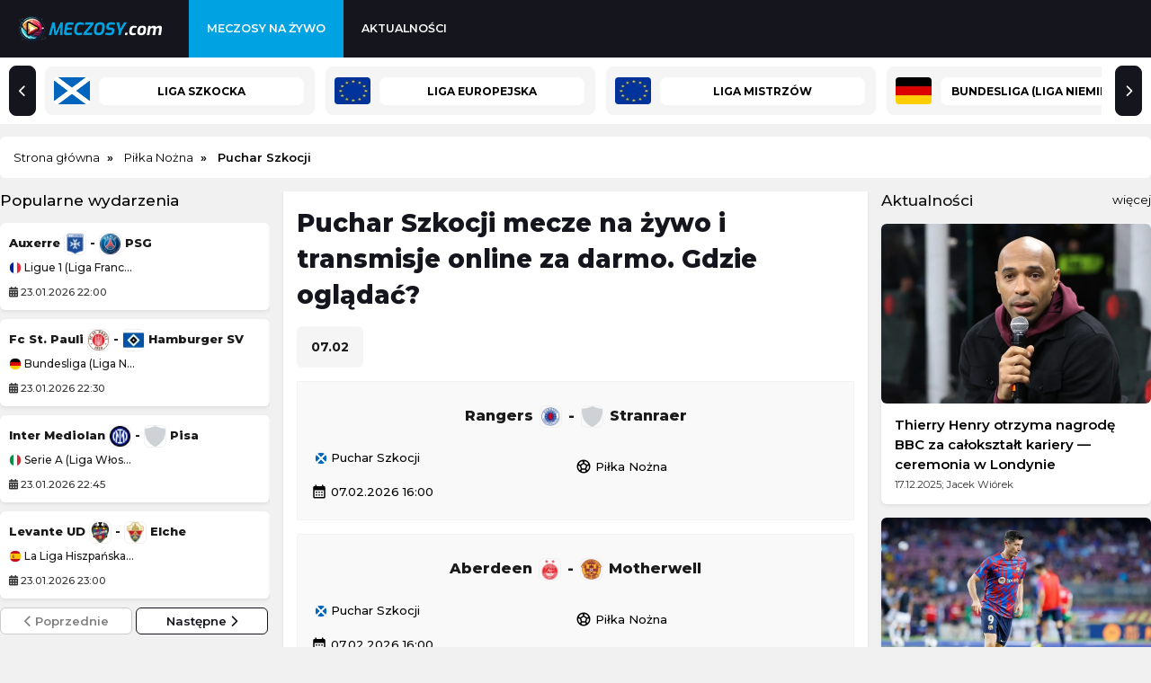

--- FILE ---
content_type: text/html; charset=UTF-8
request_url: https://meczosy.com/puchar-szkocji-transmisje-na-zywo-online
body_size: 5597
content:
<!DOCTYPE html>

<html lang="pl" itemScope itemtype="">
  <head>

    <meta charset="utf-8">
    <meta name="viewport" content="width=device-width, initial-scale=1.0">
    <meta http-equiv="X-UA-Compatible" content="ie=edge">

    <meta property="og:title" content="Puchar Szkocji mecze na żywo i transmisje online. Gdzie oglądać?">

    <meta property="og:description" content="Transmisje i mecze ✅ Puchar Szkocji ✅ na żywo i online za darmo w internecie. Sprawdź gdzie oglądać!">
    
    <meta content="meczosy.com" property="og:site_name">

    <meta content="pl" property="og:locale">

    <meta name="twitter:card" content="summary">

    
    <meta content="https://meczosy.com/img/logo/logo_duze.webp" property="og:image">

    <meta content="website" property="og:type">

           

    <link rel="stylesheet" href="/assets/css/styles.css?v=81" />
    
        <meta content="https://meczosy.com/puchar-szkocji-transmisje-na-zywo-online" property="og:url">
    <link rel="canonical" href="https://meczosy.com/puchar-szkocji-transmisje-na-zywo-online" />
    
    <script src="https://cdnjs.cloudflare.com/ajax/libs/jquery/3.3.1/jquery.min.js"></script>
    <link rel="preconnect" href="https://fonts.gstatic.com">
    
    <link rel="stylesheet" href="https://cdnjs.cloudflare.com/ajax/libs/font-awesome/6.5.2/css/all.min.css" media="print" onload="this.media='all'">
    <noscript><link rel="stylesheet" href="https://cdnjs.cloudflare.com/ajax/libs/font-awesome/6.5.2/css/all.min.css"></noscript>

    <link href="https://fonts.googleapis.com/css2?family=Montserrat:ital,wght@0,400;0,500;0,600;0,700;0,800;1,400;1,500;1,600;1,700;1,800&display=swap" rel="stylesheet" media="print" onload="this.media='all'">
    
    <noscript><link href="https://fonts.googleapis.com/css2?family=Montserrat:ital,wght@0,400;0,500;0,600;0,700;0,800;1,400;1,500;1,600;1,700;1,800&display=swap" rel="stylesheet"></noscript>
    
    <link rel="stylesheet" href="https://fonts.googleapis.com/icon?family=Material+Icons" media="print" onload="this.media='all'">

    <script src="/js/geo.js"></script>

    <script async src="https://platform.twitter.com/widgets.js" charset="utf-8"></script>
	<script src="https://advia24.com/js/advia24_wp.js?v=4" type="text/javascript"></script>

    <script src="/js/jquery.lazy.min.js"></script>
    
    <script>
      $(function() {
        $('.lazy').Lazy();
      });
    </script>
        
    <link rel="icon" type="image/webp" href="/img/logo/favicon.webp">
 

    <title>Puchar Szkocji mecze na żywo i transmisje online. Gdzie oglądać?</title>	

    
  <meta name="description" content="Transmisje i mecze ✅ Puchar Szkocji ✅ na żywo i online za darmo w internecie. Sprawdź gdzie oglądać!">    

    
  </head>


  <body>
  
    
    <div class="top" id="top">    
      
      <div class="logo" id="logo">
        <a href="/" ><img src="/img/logo/logo.webp" alt="logo"/></a>      </div>

		  <div class="navbar">

        <div class="icon-bar" onclick="Show()">
          <i></i>
          <i></i>
          <i></i>          
        </div>
  
        <ul id="nav-lists">

    <li class="close"><span onclick="Hide()">×</span></li>

            <li><a id=/ href=/ class="">Meczosy na żywo</a></li>
            <li><a id=/aktualnosci href=/aktualnosci class="">Aktualności</a></li>
    
    
</ul> 		

      </div>

    </div>

    <div class="topcatsbig">      

		  <button id="scrollLeft" class="scroll-arrow" aria-label="Przewiń listę lig w lewą stronę"><i class="fa-solid fa-chevron-left"></i></button>


<div class="topcats">

  
    
      
        
  <a href="/liga-szkocka-transmisje-na-zywo-online" title="Liga Szkocka" class="cat">
    
    <div class="catad"><img src="/img/flags/xs.webp" alt=liga-szkocka class="bookiecat" /></div>
    <div>Liga Szkocka</div>

  </a>

        
    
    
      
        
  <a href="/liga-europejska-transmisje-na-zywo-online" title="Liga Europejska" class="cat">
    
    <div class="catad"><img src="/img/flags/eu.webp" alt=liga-europejska class="bookiecat" /></div>
    <div>Liga Europejska</div>

  </a>

        
    
      
        
  <a href="/liga-mistrzow-transmisje-na-zywo-online" title="Liga Mistrzów" class="cat">
    
    <div class="catad"><img src="/img/flags/eu.webp" alt=liga-mistrzow class="bookiecat" /></div>
    <div>Liga Mistrzów</div>

  </a>

        
    
      
        
  <a href="/bundesliga-transmisje-na-zywo-online" title="Bundesliga (Liga Niemiecka)" class="cat">
    
    <div class="catad"><img src="/img/flags/de.webp" alt=bundesliga class="bookiecat" /></div>
    <div>Bundesliga (Liga Niemiecka)</div>

  </a>

        
    
      
        
  <a href="/serie-a-transmisje-na-zywo-online" title="Serie A (Liga Włoska)" class="cat">
    
    <div class="catad"><img src="/img/flags/it.webp" alt=serie-a class="bookiecat" /></div>
    <div>Serie A (Liga Włoska)</div>

  </a>

        
    
      
        
  <a href="/primera-division-transmisje-na-zywo-online" title="La Liga Hiszpańska (Primera Division)" class="cat">
    
    <div class="catad"><img src="/img/flags/es.webp" alt=primera-division class="bookiecat" /></div>
    <div>La Liga Hiszpańska (Primera Division)</div>

  </a>

        
    
      
        
  <a href="/premier-league-transmisje-na-zywo-online" title="Premier League (Liga Angielska)" class="cat">
    
    <div class="catad"><img src="/img/flags/en.webp" alt=premier-league class="bookiecat" /></div>
    <div>Premier League (Liga Angielska)</div>

  </a>

        
    
      
        
  <a href="/ligue-1-transmisje-na-zywo-online" title="Ligue 1 (Liga Francuska)" class="cat">
    
    <div class="catad"><img src="/img/flags/fr.webp" alt=ligue-1 class="bookiecat" /></div>
    <div>Ligue 1 (Liga Francuska)</div>

  </a>

        
    
    
      
        
  <a href="/mecz-towarzyski-transmisje-na-zywo-online" title="Mecz towarzyski" class="cat">
    
    <div class="catad"><img src="/img/flags/wo.webp" alt=mecz-towarzyski class="bookiecat" /></div>
    <div>Mecz towarzyski</div>

  </a>

        
    
      
        
  <a href="/liga-arabska-transmisje-na-zywo-online" title="Liga Arabska" class="cat">
    
    <div class="catad"><img src="/img/flags/sa.webp" alt=liga-arabska class="bookiecat" /></div>
    <div>Liga Arabska</div>

  </a>

        
    
      
        
  <a href="/turniej-australian-open-transmisje-na-zywo-online" title="Turniej Australian Open" class="cat">
    
    <div class="catad"><img src="/img/flags/au.webp" alt=turniej-australian-open class="bookiecat" /></div>
    <div>Turniej Australian Open</div>

  </a>

        
    
      
        
  <a href="/championship-transmisje-na-zywo-online" title="Championship" class="cat">
    
    <div class="catad"><img src="/img/flags/en.webp" alt=championship class="bookiecat" /></div>
    <div>Championship</div>

  </a>

        
    
      
        
  <a href="/segunda-division-transmisje-na-zywo-online" title="Segunda Division" class="cat">
    
    <div class="catad"><img src="/img/flags/es.webp" alt=segunda-division class="bookiecat" /></div>
    <div>Segunda Division</div>

  </a>

        
    
      
        
  <a href="/serie-b-transmisje-na-zywo-online" title="Serie B" class="cat">
    
    <div class="catad"><img src="/img/flags/it.webp" alt=serie-b class="bookiecat" /></div>
    <div>Serie B</div>

  </a>

        
    
      
        
  <a href="/ligue-4-transmisje-na-zywo-online" title="Ligue 2" class="cat">
    
    <div class="catad"><img src="/img/flags/fr.webp" alt=ligue-4 class="bookiecat" /></div>
    <div>Ligue 2</div>

  </a>

        
      

  
</div>

<button id="scrollRight" class="scroll-arrow" aria-label="Przewiń listę lig w prawą stronę"><i class="fa-solid fa-chevron-right"></i></button>







    </div>

    <div class="desktop-ad">
      <center>
                  
      </center>
    </div>

    <div class="mobile-ad">
      <center>
                
      </center>
    </div>


		<div id="advia24_header"></div>

    <div class="content">

      
          <ol class="breadcrumb" itemscope itemtype="https://schema.org/BreadcrumbList">        

            <li itemprop="itemListElement" itemscope itemtype="https://schema.org/ListItem">
              <a itemprop="item" href="/">
                <span itemprop="name">Strona główna</span>
              </a>
              <meta itemprop="position" content="1" />
            </li>
            
            
  
    <li itemprop="itemListElement" itemscope itemtype="https://schema.org/ListItem">
        <a itemprop="item" href="/pilka-nozna-transmisje-na-zywo-online">
            <span itemprop="name">Piłka Nożna</span>
        </a>
        <meta itemprop="position" content="2" />
    </li>

  
    <li itemprop="itemListElement" itemscope itemtype="https://schema.org/ListItem">
        <span itemprop="name">Puchar Szkocji</span>
        <meta itemprop="position" content="3" />
    </li>


    

          </ol>

      
      
<div class="column sideleft desktop">

	  

	
		<div class="topmatches">

		  <span class="hl">Popularne wydarzenia</span>
	
			<div class="containeritems">

			  	<div class="items">

					
					<div class="group">

						
							<div class="eventl item">

								<div class="eventgrid2">

									  									  
									  
																		                  

									<span><a href="/psg-auxerre-transmisja-online-na-zywo">Auxerre <img src="/img/teams/auxerre-rapid-logo_min.webp" alt="" /> - <img src="/img/teams/psg-rapid-logo_min.webp" alt="" /> PSG</a></span>
									
									<span><a href="/ligue-1-transmisje-na-zywo-online"><img src="/img/flags/fr.webp" alt="pilka-nozna-ligue-1"/> Ligue 1 (Liga Francuska)</a></span>
								
									<div class="leftdate"><i class="fa-solid fa-calendar-days"></i> 23.01.2026 22:00</div>

								</div>

							</div>

						
							<div class="eventl item">

								<div class="eventgrid2">

									  									  
									  
																		                  

									<span><a href="/fc-st-pauli-hamburger-sv-transmisja-online-na-zywo">Fc St. Pauli <img src="/img/teams/fc-st-pauli-rapid-logo_min.webp" alt="" /> - <img src="/img/teams/hamburger-sv-rapid-logo_min.webp" alt="" /> Hamburger SV</a></span>
									
									<span><a href="/bundesliga-transmisje-na-zywo-online"><img src="/img/flags/de.webp" alt="pilka-nozna-bundesliga"/> Bundesliga (Liga Niemiecka)</a></span>
								
									<div class="leftdate"><i class="fa-solid fa-calendar-days"></i> 23.01.2026 22:30</div>

								</div>

							</div>

						
							<div class="eventl item">

								<div class="eventgrid2">

									  									  
									  
																		                  

									<span><a href="/pisa-inter-mediolan-transmisja-online-na-zywo">Inter Mediolan <img src="/img/teams/inter-mediolan-rapid-logo_min.webp" alt="" /> - <img src="/img/teams/crest.webp" alt="" /> Pisa</a></span>
									
									<span><a href="/serie-a-transmisje-na-zywo-online"><img src="/img/flags/it.webp" alt="pilka-nozna-serie-a"/> Serie A (Liga Włoska)</a></span>
								
									<div class="leftdate"><i class="fa-solid fa-calendar-days"></i> 23.01.2026 22:45</div>

								</div>

							</div>

						
							<div class="eventl item">

								<div class="eventgrid2">

									  									  
									  
																		                  

									<span><a href="/elche-levante-ud-transmisja-online-na-zywo">Levante UD <img src="/img/teams/levante-ud-rapid-logo_min.webp" alt="" /> - <img src="/img/teams/elche-rapid-logo_min.webp" alt="" /> Elche</a></span>
									
									<span><a href="/primera-division-transmisje-na-zywo-online"><img src="/img/flags/es.webp" alt="pilka-nozna-primera-division"/> La Liga Hiszpańska (Primera Division)</a></span>
								
									<div class="leftdate"><i class="fa-solid fa-calendar-days"></i> 23.01.2026 23:00</div>

								</div>

							</div>

																	
			
					</div>
						
					
					<div class="group">

						
							<div class="eventl item">

								<div class="eventgrid2">

									  									  
									  
																		                  

									<span><a href="/west-ham-united-sunderland-transmisja-online-na-zywo">West Ham United <img src="/img/teams/west-ham-united-rapid-logo_min.webp" alt="" /> - <img src="/img/teams/sunderland-rapid-logo_min.webp" alt="" /> Sunderland</a></span>
									
									<span><a href="/premier-league-transmisje-na-zywo-online"><img src="/img/flags/en.webp" alt="pilka-nozna-premier-league"/> Premier League (Liga Angielska)</a></span>
								
									<div class="leftdate"><i class="fa-solid fa-calendar-days"></i> 24.01.2026 15:30</div>

								</div>

							</div>

						
							<div class="eventl item">

								<div class="eventgrid2">

									  									  
									  
																		                  

									<span><a href="/osasuna-rayo-vallecano-transmisja-online-na-zywo">Rayo Vallecano <img src="/img/teams/rayo-vallecano-rapid-logo_min.webp" alt="" /> - <img src="/img/teams/osasuna-rapid-logo_min.webp" alt="" /> Osasuna</a></span>
									
									<span><a href="/primera-division-transmisje-na-zywo-online"><img src="/img/flags/es.webp" alt="pilka-nozna-primera-division"/> La Liga Hiszpańska (Primera Division)</a></span>
								
									<div class="leftdate"><i class="fa-solid fa-calendar-days"></i> 24.01.2026 16:00</div>

								</div>

							</div>

						
							<div class="eventl item">

								<div class="eventgrid2">

									  									  
									  
																		                  

									<span><a href="/torino-como-transmisja-online-na-zywo">Como <img src="/img/teams/crest.webp" alt="" /> - <img src="/img/teams/torino-rapid-logo_min.webp" alt="" /> Torino</a></span>
									
									<span><a href="/serie-a-transmisje-na-zywo-online"><img src="/img/flags/it.webp" alt="pilka-nozna-serie-a"/> Serie A (Liga Włoska)</a></span>
								
									<div class="leftdate"><i class="fa-solid fa-calendar-days"></i> 24.01.2026 17:00</div>

								</div>

							</div>

						
							<div class="eventl item">

								<div class="eventgrid2">

									  									  
									  
																		                  

									<span><a href="/werder-brema-bayer-leverkusen-transmisja-online-na-zywo">Bayer Leverkusen <img src="/img/teams/bayer-leverkusen-rapid-logo_min.webp" alt="" /> - <img src="/img/teams/werder-brema-rapid-logo_min.webp" alt="" /> Werder Brema</a></span>
									
									<span><a href="/bundesliga-transmisje-na-zywo-online"><img src="/img/flags/de.webp" alt="pilka-nozna-bundesliga"/> Bundesliga (Liga Niemiecka)</a></span>
								
									<div class="leftdate"><i class="fa-solid fa-calendar-days"></i> 24.01.2026 17:30</div>

								</div>

							</div>

																	
			
					</div>
						
					
					<div class="group">

						
							<div class="eventl item">

								<div class="eventgrid2">

									  									  
									  
																		                  

									<span><a href="/bayern-monachium-augsburg-transmisja-online-na-zywo">Bayern Monachium <img src="/img/teams/bayern-monachium-rapid-logo_min.webp" alt="" /> - <img src="/img/teams/augsburg-rapid-logo_min.webp" alt="" /> Augsburg</a></span>
									
									<span><a href="/bundesliga-transmisje-na-zywo-online"><img src="/img/flags/de.webp" alt="pilka-nozna-bundesliga"/> Bundesliga (Liga Niemiecka)</a></span>
								
									<div class="leftdate"><i class="fa-solid fa-calendar-days"></i> 24.01.2026 17:30</div>

								</div>

							</div>

						
							<div class="eventl item">

								<div class="eventgrid2">

									  									  
									  
																		                  

									<span><a href="/hoffenheim-eintracht-frankfurt-transmisja-online-na-zywo">Eintracht Frankfurt <img src="/img/teams/eintracht-frankfurt-rapid-logo_min.webp" alt="" /> - <img src="/img/teams/hoffenheim-rapid-logo_min.webp" alt="" /> Hoffenheim</a></span>
									
									<span><a href="/bundesliga-transmisje-na-zywo-online"><img src="/img/flags/de.webp" alt="pilka-nozna-bundesliga"/> Bundesliga (Liga Niemiecka)</a></span>
								
									<div class="leftdate"><i class="fa-solid fa-calendar-days"></i> 24.01.2026 17:30</div>

								</div>

							</div>

						
							<div class="eventl item">

								<div class="eventgrid2">

									  									  
									  
																		                  

									<span><a href="/rb-lipsk-fc-heidenheim-transmisja-online-na-zywo">FC Heidenheim <img src="/img/teams/fc-heidenheim-rapid-logo_min.webp" alt="" /> - <img src="/img/teams/rb-lipsk-rapid-logo_min.webp" alt="" /> RB Lipsk</a></span>
									
									<span><a href="/bundesliga-transmisje-na-zywo-online"><img src="/img/flags/de.webp" alt="pilka-nozna-bundesliga"/> Bundesliga (Liga Niemiecka)</a></span>
								
									<div class="leftdate"><i class="fa-solid fa-calendar-days"></i> 24.01.2026 17:30</div>

								</div>

							</div>

						
							<div class="eventl item">

								<div class="eventgrid2">

									  									  
									  
																		                  

									<span><a href="/fsv-mainz-05-vfl-wolfsburg-transmisja-online-na-zywo">FSV Mainz 05 <img src="/img/teams/fsv-mainz-05-rapid-logo_min.webp" alt="" /> - <img src="/img/teams/vfl-wolfsburg-rapid-logo_min.webp" alt="" /> VfL Wolfsburg</a></span>
									
									<span><a href="/bundesliga-transmisje-na-zywo-online"><img src="/img/flags/de.webp" alt="pilka-nozna-bundesliga"/> Bundesliga (Liga Niemiecka)</a></span>
								
									<div class="leftdate"><i class="fa-solid fa-calendar-days"></i> 24.01.2026 17:30</div>

								</div>

							</div>

																	
			
					</div>
						
						

				</div>
					
			</div>
		  
		  <button id="prevmatch"><i class="fa-solid fa-chevron-left"></i> Poprzednie</button>
		  <button id="nextmatch">Następne <i class="fa-solid fa-chevron-right"></i></button>
	
        </div>

		

				

		

		       	       

		

		
	
</div>
       

      
<div id="transmisje" class="column middle">

  <h1>Puchar Szkocji mecze na żywo i transmisje online za darmo. Gdzie oglądać?</h1>

  
  <div class="tab_body">

      <div class="tab">


           

            
            
            
                  
            
                        
                  <button class= "tas"  onclick="openDay(event, '1day')">07.02</button>
            
            
      

      

      

      

      

      

      

</div> 

      
        <div id="1day" class= "tabcontent block" >

          <div class="gridevents">

            
              <div class="event">

                <div class="eventgrid">

                    
                                        
                                       

                  
                    <span><a style="cursor: pointer;" onclick='getLinks("433729")'>Rangers <img src="/img/teams/rangers-rapid-logo.webp" alt="rangers"/> - <img src="/img/teams/crest.webp" alt="stranraer"/> Stranraer</a></span>

                                    
                  <span>
          
                    <a href="/puchar-szkocji-transmisje-na-zywo-online"><img src="/img/flags/xs.webp" alt="puchar-szkocji" /> Puchar Szkocji</a>
                  
                    <a href="/pilka-nozna-transmisje-na-zywo-online"><span class="material-icons">sports_soccer</span> Piłka Nożna</a>
                   
                    <div><span class="material-icons">calendar_month</span> 07.02.2026 16:00</div>
          
                  </span>

                </div>
              
              </div> 

              <div id="433729"></div>

            
              <div class="event">

                <div class="eventgrid">

                    
                                        
                                       

                  
                    <span><a style="cursor: pointer;" onclick='getLinks("433639")'>Aberdeen <img src="/img/teams/aberdeen-rapid-logo.webp" alt="aberdeen"/> - <img src="/img/teams/motherwell-rapid-logo.webp" alt="motherwell"/> Motherwell</a></span>

                                    
                  <span>
          
                    <a href="/puchar-szkocji-transmisje-na-zywo-online"><img src="/img/flags/xs.webp" alt="puchar-szkocji" /> Puchar Szkocji</a>
                  
                    <a href="/pilka-nozna-transmisje-na-zywo-online"><span class="material-icons">sports_soccer</span> Piłka Nożna</a>
                   
                    <div><span class="material-icons">calendar_month</span> 07.02.2026 16:00</div>
          
                  </span>

                </div>
              
              </div> 

              <div id="433639"></div>

            
              <div class="event">

                <div class="eventgrid">

                    
                                        
                                       

                  
                    <span><a style="cursor: pointer;" onclick='getLinks("433640")'>Airdrieonians FC <img src="/img/teams/crest.webp" alt="airdrieonians-fc"/> - <img src="/img/teams/crest.webp" alt="st-mirren"/> St. Mirren</a></span>

                                    
                  <span>
          
                    <a href="/puchar-szkocji-transmisje-na-zywo-online"><img src="/img/flags/xs.webp" alt="puchar-szkocji" /> Puchar Szkocji</a>
                  
                    <a href="/pilka-nozna-transmisje-na-zywo-online"><span class="material-icons">sports_soccer</span> Piłka Nożna</a>
                   
                    <div><span class="material-icons">calendar_month</span> 07.02.2026 16:00</div>
          
                  </span>

                </div>
              
              </div> 

              <div id="433640"></div>

            
              <div class="event">

                <div class="eventgrid">

                    
                                        
                                       

                  
                    <span><a style="cursor: pointer;" onclick='getLinks("433641")'>Celtic <img src="/img/teams/celtic-rapid-logo.webp" alt="celtic"/> - <img src="/img/teams/crest.webp" alt="dundee"/> Dundee</a></span>

                                    
                  <span>
          
                    <a href="/puchar-szkocji-transmisje-na-zywo-online"><img src="/img/flags/xs.webp" alt="puchar-szkocji" /> Puchar Szkocji</a>
                  
                    <a href="/pilka-nozna-transmisje-na-zywo-online"><span class="material-icons">sports_soccer</span> Piłka Nożna</a>
                   
                    <div><span class="material-icons">calendar_month</span> 07.02.2026 16:00</div>
          
                  </span>

                </div>
              
              </div> 

              <div id="433641"></div>

            
              <div class="event">

                <div class="eventgrid">

                    
                                        
                                       

                  
                    <span><a style="cursor: pointer;" onclick='getLinks("433642")'>Dundee United <img src="/img/teams/dundee-united-rapid-logo.webp" alt="dundee-united"/> - <img src="/img/teams/crest.webp" alt="the-spartans-fc"/> The Spartans FC</a></span>

                                    
                  <span>
          
                    <a href="/puchar-szkocji-transmisje-na-zywo-online"><img src="/img/flags/xs.webp" alt="puchar-szkocji" /> Puchar Szkocji</a>
                  
                    <a href="/pilka-nozna-transmisje-na-zywo-online"><span class="material-icons">sports_soccer</span> Piłka Nożna</a>
                   
                    <div><span class="material-icons">calendar_month</span> 07.02.2026 16:00</div>
          
                  </span>

                </div>
              
              </div> 

              <div id="433642"></div>

               

          </div>

        </div>      

      
        <div id="2day" class= "tabcontent" >

          <div class="gridevents">

               

          </div>

        </div>      

      
        <div id="3day" class= "tabcontent" >

          <div class="gridevents">

               

          </div>

        </div>      

      
        <div id="4day" class= "tabcontent" >

          <div class="gridevents">

               

          </div>

        </div>      

      
        <div id="5day" class= "tabcontent" >

          <div class="gridevents">

               

          </div>

        </div>      

      
        <div id="6day" class= "tabcontent" >

          <div class="gridevents">

               

          </div>

        </div>      

      
        <div id="7day" class= "tabcontent" >

          <div class="gridevents">

               

          </div>

        </div>      

       

    </div>  

  
  
</div>


		  <div class="column sideright">  


    
  

    

    
			<div class="topnews">
			
			<span class="hl">Aktualności<span class="float-right"><a href="/aktualnosci">więcej</a></span></span>

			
				
				<a class="newsl" href="/thierry-henry-otrzyma-nagrode-bbc-za-caloksztalt-kariery-ceremonia-w-londynie">
					<img src="/img/contents/sa_sa_thierry-henry-2024_1748439711.webp" alt="thierry-henry-otrzyma-nagrode-bbc-za-caloksztalt-kariery-ceremonia-w-londynie">
					<div class="info"><span>Thierry Henry otrzyma nagrodę BBC za całokształt kariery — ceremonia w Londynie</span>
						<div class="newsdate">17.12.2025; Jacek Wiórek</div>
					</div>
				</a>

			
				
				<a class="newsl" href="/harry-kane-czy-pobije-rekord-lewandowskiego-kapitan-bayernu-o-rekordzie-powrocie-musiali-i-ulubionej-bramce-2025">
					<img src="/img/contents/sa_sa_t-barcelona-lewandowski-2-transmisja-gdzie-ogladac.webp" alt="harry-kane-czy-pobije-rekord-lewandowskiego-kapitan-bayernu-o-rekordzie-powrocie-musiali-i-ulubionej-bramce-2025">
					<div class="info"><span>Harry Kane: czy pobije rekord Lewandowskiego? Kapitan Bayernu o rekordzie, powrocie Musiali i ulubionej bramce 2025</span>
						<div class="newsdate">17.12.2025; Jacek Wiórek</div>
					</div>
				</a>

			
				
				<a class="newsl" href="/cristiano-ronaldo-podarowal-limitowane-zegarki-calej-reprezentacji-portugalii-po-triumfie-w-lidze-narodow-2024-25">
					<img src="/img/contents/sa_sa_cristiano-ronaldo-8-portugalia-2024_1748440140.webp" alt="cristiano-ronaldo-podarowal-limitowane-zegarki-calej-reprezentacji-portugalii-po-triumfie-w-lidze-narodow-2024-25">
					<div class="info"><span>Cristiano Ronaldo podarował limitowane zegarki całej reprezentacji Portugalii po triumfie w Lidze Narodów 2024/25</span>
						<div class="newsdate">26.11.2025; Jacek Wiórek</div>
					</div>
				</a>

			          

			</div>

		
    

  

	

</div>

  

  
      

	  </div>

    
        
	
    <script src="/js/links.js"></script>
    <script src="/js/ga.js" async></script>    
    <script src="/js/menu.js" async></script>    
    <script src="/js/js.js"></script>    

    <script src="https://totalscore.pl/js/geoloc.js"></script>
	
	<script>show_advia24('header');</script>

    

  


    <div class="footer_s">
      <div class="bottom_s">
        <div class="column">
          <span class="category">Dyscypliny sportowe</span>
          <a href="/boks-transmisje-na-zywo-online" class="">Boks na żywo</a>
          <a href="/formula-1-transmisje-na-zywo-online" class="">Formuła 1 na żywo</a>
          <a href="/hokej-transmisje-na-zywo-online" class="">Hokej na żywo</a>
          <a href="/koszykowka-transmisje-na-zywo-online" class="">Koszykówka na żywo</a>
          <a href="/mma-transmisje-na-zywo-online" class="">MMA na żywo</a>
          <a href="/pilka-nozna-transmisje-na-zywo-online" class="">Piłka nożna na żywo</a>
          <a href="/pilka-reczna-transmisje-na-zywo-online" class="">Piłka ręczna na żywo</a>
          <a href="/rugby-transmisje-na-zywo-online" class="">Rugby na żywo</a>
          <a href="/siatkowka-transmisje-na-zywo-online" class="">Siatkówka na żywo</a>
          <a href="/snooker-transmisje-na-zywo-online" class="">Snooker na żywo</a>
          <a href="/tenis-transmisje-na-zywo-online" class="">Tenis na żywo</a>
          <a href="/zuzel-transmisje-na-zywo-online" class="">Żużel na żywo</a>
        </div>
        <div class="column">
          <span class="category">Polskie i zagraniczne ligi</span>
          <a href="/pko-bp-ekstraklasa-transmisje-na-zywo-online" class="">Ekstraklasa</a>
          <a href="/premier-league-transmisje-na-zywo-online" class="">Premier League</a>
          <a href="/primera-division-transmisje-na-zywo-online" class="">La Liga Hiszpańska</a>
          <a href="/bundesliga-transmisje-na-zywo-online" class="">Bundesliga</a>
          <a href="/serie-a-transmisje-na-zywo-online" class="">Serie A</a>
          <a href="/ligue-1-transmisje-na-zywo-online" class="">Ligue 1</a>
          <a href="/championship-transmisje-na-zywo-online" class="">Championship</a>
          <a href="/eredivisie-transmisje-na-zywo-online" class="">Eredivisie</a>
          <a href="/liga-portugalska-transmisje-na-zywo-online" class="">Liga Portugalska</a>
          <a href="/1-liga-transmisje-na-zywo-online" class="">1. Liga Polska</a>
          <a href="/2-liga-transmisje-na-zywo-online" class="">2. Liga Polska</a>
          <a href="/puchar-polski-transmisje-na-zywo-online" class="">Puchar Polski</a>
        </div>
        <div class="column">
          <span class="category">Europejskie i krajowe puchary</span>
          <a href="/liga-mistrzow-transmisje-na-zywo-online" class="">Liga Mistrzów</a>
          <a href="/liga-europejska-transmisje-na-zywo-online" class="">Liga Europy</a>
          <a href="/liga-konferencji-europy-transmisje-na-zywo-online" class="">Liga Konferencji</a>
          <a href="/liga-narodow-uefa-transmisje-na-zywo-online" class="">Liga Narodów</a>
          <a href="/puchar-anglii-transmisje-na-zywo-online" class="">Puchar Anglii</a>
          <a href="/puchar-ligi-angielskiej-transmisje-na-zywo-online" class="">Puchar Ligi Angielskiej</a>
          <a href="/puchar-francji-transmisje-na-zywo-online" class="">Puchar Francji</a>
          <a href="/puchar-hiszpanii-transmisje-na-zywo-online" class="">Puchar Hiszpanii</a>
          <a href="/puchar-niemiec-transmisje-na-zywo-online" class="">Puchar Niemiec</a>
          <a href="/puchar-wloch-transmisje-na-zywo-online" class="">Puchar Włoch</a>
          <a href="/puchar-holandii-transmisje-na-zywo-online" class="">Puchar Holandii</a>
        </div>
        <div class="column">
          <span class="category">Pozostałe ligi</span>
          <a href="/liga-mistrzow-pilki-recznej-transmisje-na-zywo-online" class="">Liga Mistrzów Piłki Ręcznej</a>
          <a href="/pgnig-superliga-mezczyzn-transmisje-na-zywo-online" class="">PGNIG Superliga Mężczyzn</a>
          <a href="/plusliga-transmisje-na-zywo-online" class="">PlusLiga</a>
          <a href="/orlen-liga-transmisje-na-zywo-online" class="">Liga Siatkówki Kobiet</a>
          <a href="/siatkarska-liga-mistrzow-transmisje-na-zywo-online" class="">Siatkarska Liga Mistrzów</a>
          <a href="/siatkarska-liga-mistrzyn-transmisje-na-zywo-online" class="">Siatkarska Liga Mistrzyń</a>
          <a href="/puchar-cev-transmisje-na-zywo-online" class="">Puchar CEV</a>
          <a href="/nba-transmisje-na-zywo-online" class="">NBA transmisje</a>
          <a href="/euroliga-transmisje-na-zywo-online" class="">Euroliga</a>
          <a href="/eurocup-transmisje-na-zywo-online" class="">Eurocup</a>
          <a href="/energa-basket-liga-transmisje-na-zywo-online" class="">Energa Basket Liga</a>
          <a href="/nhl-transmisje-na-zywo-online" class="">NHL transmisje</a>
        </div>
        <div class="column">
          <span class="category">Inne wydarzenia</span>
          <a href="/gala-ufc-transmisje-na-zywo-online" class="">UFC transmisja</a>
          <a href="/gala-ksw-transmisje-na-zywo-online" class="">KSW transmisja</a>
          <a href="/gala-fame-mma-transmisje-na-zywo-online" class="">FAME MMA transmisja</a>
          <a href="/clout-mma-transmisje-na-zywo-online" class="">Clout MMA transmisja</a>
          <a href="/prime-mma-transmisje-na-zywo-online" class="">PRIME MMA transmisja</a>
          <a href="/gala-fen-transmisje-na-zywo-online" class="">FEN transmisja</a>
          <a href="/speedway-ekstraliga-transmisje-na-zywo-online" class="">Żużlowa Ekstraliga</a>
          <a href="/speedway-gp-transmisje-na-zywo-online" class="">Speedway Grand Prix</a>
          <a href="/skoki-narciarskie-transmisje-na-zywo-online" class="">Skoki narciarskie</a>
        </div>

      </div>

    </div>

    <footer>        

      <div class="bottom_d">

        <p>Copyright © 2026 Meczosy.com </p>

		    <p>
        
          <a href="/kontakt">Kontakt</a> &#183;
          <a href="/reklama">Reklama</a> &#183;
		       <a href="/wlasciciel-serwisu">Właściciel serwisu</a> &#183;
		  
          <a href="/polityka-prywatnosci">Polityka prywatności</a> 
		          </p>

        <p>Serwis wyłącznie dla osób powyżej 18 lat. Hazard może uzależniać. Graj odpowiedzialnie. <a href="/odpowiedzialna-gra-i-zaklady" rel="nofollow">Szczegóły</a></p>

      </div>      

      <script>run_geo_ban();</script>

      
    </footer> 

  <script defer src="https://static.cloudflareinsights.com/beacon.min.js/vcd15cbe7772f49c399c6a5babf22c1241717689176015" integrity="sha512-ZpsOmlRQV6y907TI0dKBHq9Md29nnaEIPlkf84rnaERnq6zvWvPUqr2ft8M1aS28oN72PdrCzSjY4U6VaAw1EQ==" data-cf-beacon='{"version":"2024.11.0","token":"28720db8fa344d31904e7a9f1b14ff54","r":1,"server_timing":{"name":{"cfCacheStatus":true,"cfEdge":true,"cfExtPri":true,"cfL4":true,"cfOrigin":true,"cfSpeedBrain":true},"location_startswith":null}}' crossorigin="anonymous"></script>
</body>	 

</html>


--- FILE ---
content_type: text/css
request_url: https://meczosy.com/assets/css/styles.css?v=81
body_size: 10303
content:
* {
  box-sizing: border-box;
  margin: 0;
  font-family: 'Montserrat', sans-serif;
}

html {
  scroll-behavior: smooth
}

body {
  background: #f1f1f1
}

a { text-decoration: none }
a:hover { text-decoration: underline }

.top {
  width: 100%;
  height: 64px;
  background-color: #15151d;
  display: -webkit-box;
  display: -ms-flexbox;
  display: flex;
  -ms-flex-wrap: wrap;
  flex-wrap: wrap;
  -webkit-box-align: center;
  -ms-flex-align: center;
  align-items: center;
  overflow: hidden;
  position: fixed;
  align-content: center;
  z-index: 999
}

.top .logo {
  max-height: 40px;
  padding: 0 20px;
  overflow: hidden
}

.top .logo a {
  display: -webkit-box;
  display: -ms-flexbox;
  display: flex;
  -ms-flex-wrap: wrap;
  flex-wrap: wrap;
  -webkit-box-align: center;
  -ms-flex-align: center;
  align-items: center
}

.top .logo a img {
  max-width: 100%;
  max-height: 54px
}

.top .navbar {
  display: -webkit-box;
  display: -ms-flexbox;
  display: flex;
  -ms-flex-wrap: wrap;
  flex-wrap: wrap;
  -webkit-box-flex: 1;
  -ms-flex: 1;
  flex: 1;
  padding: 0 10px
}

.top .navbar ul {
  display: -webkit-box;
  display: -ms-flexbox;
  display: flex;
  -ms-flex-wrap: wrap;
  flex-wrap: wrap;
  list-style: none;
  margin: 0;
  padding: 0;
  top: 0
}

.top .navbar ul li a, .top .navbar ul li button {
  text-decoration: none;
	color: #fff;
	font-size: 12.5px;
	display: block;
	height: 64px;
	background-color: #15151d;
	border: 0;
	line-height: 64px;
	cursor: pointer;
	padding: 0px 20px;
	font-weight: 600;
	text-transform: uppercase;
}

.top .navbar ul li a:hover, .top .navbar ul li button:hover, .top .navbar ul li a.active {
  background: #00a2e2;
  color: #fff;
}

.top .navbar ul .close {
  display: none;
  text-align: right;
  padding: 10px
}

.top .navbar ul .close span {
  font-size: 40px;
  display: inline-block;
  border: 1px solid #ccc;
  padding: 0 10px;
  cursor: pointer
}

.top .navbar .icon-bar {
  padding: 18px 8px;
  width: 50px;
  height: 60px;
  display: none;
  -webkit-box-orient: vertical;
  -webkit-box-direction: normal;
  -ms-flex-direction: column;
  flex-direction: column;
  -webkit-box-pack: justify;
  -ms-flex-pack: justify;
  justify-content: space-between;
  cursor: pointer
}

.top .navbar .icon-bar i {
  background-color: #fff;
  height: 4px;
  border-radius: 6px;
}

.top .log a,
.top .logm a {
  color: #fff;
  font-size: 13.5px;
  font-weight: 500;
  padding: 10px 15px;
  text-decoration: none;
  background: #B30000;
  height: 44px;
  border-radius: 6px
}

.top .log a {
  margin-right: 30px
}

.top .logm a {
  margin-right: 0
}

.top .log a:hover,
.top .logm a:hover {
  background: #dc0000
}

.top .log {
  float: right
}

.top .logm {
  float: left;
  position: relative
}

.topcatsbig {
  margin-top: 64px;
  width: 100%;
  display: inline-block;
  background: #fff;
}
.topcats {
  width: calc(100% - 105px);
  margin-left: 50px;
  float: left;
  padding: 10px 0;
  height: 74px;
  display: flex
}

.topcats a {
    float: left;
    width: 300px;
    padding: 12px 0 12px;
    background: #f5f5f5;
    border-radius: 8px;
    flex-shrink: 0;
    margin-right: 12px;
}

.topcats a:last-child {
  margin-right: 0px;
}

.topcats a:hover {
  background: #eee
}

.topcats img {
  float: left;
  position: relative;
  width: 30px;
  margin-right: 12px;
  border-radius: 4px
}

.catad {
  display: flex;
}
.topcats img.bookiecat {
  position: relative!important;
  width: 40px!important;
  height: 30px!important;
  margin: 0 auto!important;
}

.topcats .cat span:nth-child(2) {
  float: left;
  font-size: 13px;
  font-weight: 700;
  color: #fff;
  text-decoration: none;
  width: calc(100% - 45px);
  white-space: nowrap;
  overflow: hidden;
  padding-top: 6px;
  text-overflow: ellipsis
}

.topcats .cat div:nth-child(1) {
  float: left;
  width: 20%;
}

.topcats .cat div:nth-child(2) {
  float: left;
  width: calc(80% - 12px);
  text-align: center;
  font-size: 12px;
  margin-top: 0;
  background: #fff;
  border-radius: 8px;
  color: #000;
  text-decoration: none;
  text-transform: uppercase;
  font-weight: 700;
  padding: 8px 12px;
  margin-right: 12px;
  white-space: nowrap; overflow: hidden; text-overflow: ellipsis;
}
.topcats .cat div:nth-child(2) span {
  float: left;
  font-size: 11px;
  margin-top: 8px;
  border-radius: 8px;
  text-decoration: none;
  text-transform: uppercase;
  font-weight: 600;
  color: #fff;
  padding: 3px 8px 2px;
  display: contents;
}
.topcats::-webkit-scrollbar {
  display: none;
}
.topcats {
  -ms-overflow-style: none;
  scrollbar-width: none;
}

.topcats {
  overflow-x: scroll;
}

.scroll-arrow {
  position: absolute;
  margin-top: 37px;
  transform: translateY(-50%);
  background-color: #15151d;
  color: #fff;
  border: 1px solid #15151d;
  border-radius: 8px;
  height: 56px;
  width: 30px;
  cursor: pointer;
  z-index: 10;
}

.scroll-arrow:hover {
  background-color: #00a2e2;
  border: 1px solid #00a2e2;
  color: #fff;
}

#scrollLeft {
  left: 0;
  margin-left: 10px;
}

#scrollRight {
  right: 0;
  margin-right: 10px;
}

.tophome {
  background: #fcfcfc;
  width: 100%;
  max-width: 1320px;
  margin: 0 auto;
  display: flex;
  align-items: stretch;
  border-radius: 6px;
  margin-bottom: 15px;
  box-shadow: 0 .125rem .25rem rgba(0,0,0,.075)!important;
}

.tophome .left {
  float: left;
  width: 100%
}

.tophome .left h2 {
  font-size: 34px;
  padding: 15px 3.5% 0 1.5%;
  color: #00a2e2
}

.tophome .left h2 span {
  font-size: 34px;
  color: #15151d
}

.tophome .left p {
  font-size: 14.5px;
  text-align: justify;
  padding: 15px 3.5% 15px 1.5%;
  color: #1a1a1a;
  font-weight: 500;
  line-height: 25px
}

.tophome .left a {
  color: #1a1a1a;
  text-decoration: underline;
}

.tophome .left a:hover {
  color: #000;
  text-decoration: underline;
}

#transmisje-btn i {
  margin-right: 10px
}

.tophome .right {
  border-radius: 6px;
  float: right;
  width: 100%;
  background: #fff;
  margin: 0;
  padding: 15px 0
}

.tophome .right .box {
  float: left;
  padding: 0 20px;
}

.tophome .right img {
  border-radius: 6px;
  margin: 0 0 0 20px;
  box-shadow: 0 .125rem .25rem rgba(0,0,0,.075)!important;
}

.tophome .right p {
  color: #000;
  padding: 5px 20px 0;
  font-weight: 400;
  font-size: 13px;
  text-align: justify;
  line-height: 20px
}

.tophome .right a:nth-child(4) {
  padding: 15px;
  margin: 10px 20px 5px;
  float: left;
  text-decoration: none;
  font-size: 14.5px;
  font-weight: 700;
  box-shadow: 0 .125rem .25rem rgba(0,0,0,.075)!important;
  border-radius: 6px
}

.right {
    position: relative;
}

#btnLeft, #btnRight {
  position: absolute;
  top: 50%;
  transform: translateY(-50%);
  background-color: #f8f8f8;
  border: 1px solid #f8f8f8;
  color: #00a2e2;
  border-radius: 6px;
  height: 100%;
  width: 30px;
  cursor: pointer;
  z-index: 10;
  font-size: 10px;
}

#btnLeft:hover, #btnRight:hover {
  background: #eee;
}

#btnLeft {
    left: 0;
}

#btnRight {
    right: 0;
}

.box {
    display: none;
}

.box:first-of-type {
    display: block;
}

ol.breadcrumb {
  float: left;
  width: 100%;
  margin: -5px 0 15px;
  padding: 15px;
    background: #fff;
  list-style: none;
  border-radius: 6px;
  line-height: 100%;
  font-weight: 600
}

ol.breadcrumb li {
  display: inline;
  font-size: 13px;
  float: left
}

ol.breadcrumb li+li:before {
  padding: 8px;
  color: #000;
  content: "\00BB"
}

ol.breadcrumb li a {
  color: #000;
  font-weight: 400;
  text-decoration: none
}

ol.breadcrumb li a:hover {
  text-decoration: underline
}

ol.breadcrumb>span {
  float: right;
}

.fa {
  padding: 8px 8px 6px;
  font-size: 30px;
  text-align: center;
  text-decoration: none;
  margin: 0;
  border-radius: 6px
}

.fa span {
  padding-left: 8px;
  font-family: Roboto, sans-serif
}

a.fa {
  font-size: 13px;
  font-weight: 500
}

.fa:hover {
  opacity: .9
}

.fa-facebook {
  background: #3b5998;
  color: #fff
}

.content {
  margin: 15px auto 15px;
  max-width: 1320px;
}

.content .column {
  float: left;
}

.content .column.sideleft {
  width: 300px;
  margin: 0 15px 10px 0;
}
.content .column.sideright {
  width: 300px;
  margin: 0 0 10px 15px;
}

.content .column.middle {
  width: calc(100% - 630px);
  margin: 0 0 0;
  background: #fff;
  padding: 15px 15px 0 15px;
  box-shadow: 0 .125rem .25rem rgba(0,0,0,.075)!important;
}

.middle>h1, .middle>h2 {
    color: #15151d;
    font-size: 28px;
    font-weight: 800;
    line-height: 40px;
    margin-bottom: 15px
}

.content:after {
  content: "";
  display: table;
  clear: both
}

.content .tab {
  overflow: hidden;
  background: #fff;
  border-radius: 6px;
  padding: 0 0 5px;
}

.content .tab button {
  background-color: #f5f5f5;
  float: left;
  outline: 0;
  cursor: pointer;
  padding: 14px 16px;
  transition: .3s;
  font-size: 14px;
  color: #1a1a1a;
  border-radius: 6px;
  border: 0;
  margin: 0 10px 10px 0;
  font-weight: 700
}

.content .tab button:hover {
  background: #00a2e2;
  color: #fff
}

.content .tab button.active {
  background: #00a2e2;
  color: #fff;
}

.content .tabc {
  display: none;
  padding: 0 5px 10px;
  border-top: none
}

.content .vlist {
  display: flex;
  flex-wrap: wrap
}

.content .vlistx {
  display: flex;
  flex-wrap: wrap;
  margin: 0px -5px 0;
}

.content .vimg {
  width: calc(33% - 8px);
  display: block;
  float: left
}

.content .vimg {
  margin: 0 5px
}

.content .text {
    width: 100%;
    float: left;
    border-radius: 6px;
}
.tab_body {
	float: left;
	width: 100%
}
.aboutme, .insights {
  border-radius: 6px;
  font-size: 12px!important;
}
.aboutme {
  background: #fcfcfc;
  box-shadow: 0 .125rem .25rem rgba(0,0,0,.075)!important;
  border-left: 5px solid #00a2e2;
  padding: 0 15px;
  margin-bottom: 15px;
}
.insights {
  margin-bottom: 10px;
  background: #fefefe!important;
  padding: 10px 15px!important;
  border-left: 5px solid #00a2e2;
  background: #f9f9f9!important;
  border-bottom: 0!important;
  border-left: 4px solid #3E8500;
}
.aboutme:nth-last-child(1) {
  margin-bottom: 10px;
    background: #f9f9f9;
    border-bottom: 0;
    padding: 15px;
}
.aboutme p {
  font-size: 13.5px!important;
}
.insights p {
  font-size: 13px!important;
  margin-bottom: 0!important;
  line-height: 20px!important;
}
.aboutme img {
  border-radius: 6px;
  width: 180px;
  float: left;
  margin: 0 15px 0 0;
}
.aboutme img.smallx {
  width: 85px;
}
.aboutme a i {
  font-size: 20px;
  margin-right: 10px;
  background: none;
  color: #15151d
}
.aboutme a i:hover {
  color: #00a2e2;
}

.content .text .hh, .content .text h1, .content .text h2, .content .text h3, .content .text h4, .content .text span.h5 {
  font-size: 22px;
  margin-bottom: 1rem;
  color: #171717;
  font-weight: 800
}

.content .text p {
  font-size: 14.1px;
  margin: 0 0 1rem;
  line-height: 23px;
  color: #171717;
  text-align: justify;
  font-weight: 500;
}

.content .text ul {
  font-size: 14.1px;
  margin: 0 0 1rem;
  line-height: 23px;
  color: #171717;
  font-weight: 500;
}

.content .text ol {
  font-size: 14.5px;
  margin: 0 0 1rem;
  line-height: 28px;
  color: #000;
  font-weight: 500;
}

.content .text a {
	color: #000;
	text-decoration: underline;
}

.content .text a:hover {
	color: #15151d;
}

.content .embed {
  width: 100%;
  float: left;
  margin: 0 0 15px 0;
}

.content .embed iframe {
  width: 100%;
  height: 500px;
}

.content .text .ninf {
  width: 100%;
  float: left;
  margin-bottom: 10px;
  font-size: 12.5px;
  color: #000;
  font-weight: 400;
}

.content .text .infomatch {
  float: left;
  margin-top: 10px;
}

.content .text .infomatch img {
  float: left;
  margin: 10px 10px 10px 0;
  width: 100%;
  max-width: 350px;
  border-radius: 6px;
}

.content .text .infomatch p {
  margin-top: 10px;
  font-size: 15px;
  line-height: 23px
}
.content .listchannels {
    display: flex;
    flex-wrap: wrap;
	margin-bottom: 12px;
}

.content .listchannels a {
    flex: 1 1 calc(50% - 10px);
    margin: 5px;
    box-sizing: border-box;
    text-decoration: none;
}


span.nil {
  float: left;
}

span.nir {
  float: right;
}

.image-container {
  position: relative;
  display: inline-block;
  margin-bottom: 10px;
}

.image-container img {
  display: block; 
  width: 100%;
  height: auto;
  border-radius: 6px;
}

.image-source {
  position: absolute;
  bottom: 0;
  right: 0;
  background-color: rgba(0, 0, 0, 0.5);
  color: #fff;
  padding: 5px 10px;
  font-size: 12px;
  border-radius: 6px;
}


.content .text hr {
  margin: 15px auto;
  border: 1px solid #eee;
}

a.category {
  color: #fff !important;
  padding: 10px;
  font-size: 12px;
  text-decoration: none!important;
  background: #15151d;
  margin-right: 10px;
  border-radius: 6px;
}

a:hover.category {
  text-decoration: none !important;
  background: #00a2e2
}

a.tag {
  color: #000 !important;
  padding: 10px;
  font-size: 12px;
  text-decoration: none!important;
  background: #fff;
  margin-right: 10px;
  border-radius: 6px;
}

a:hover.tag {
  text-decoration: none !important;
  background: #eee
}

.content .text .vt {
  display: table;
  width: 100%;
  padding-bottom: 15px;
  margin-bottom: 15px;
  border-bottom: 3px #e4e1df solid;
  text-align: center;
  text-align: -webkit-center;
}

.content .text.vr {
  display: table-row;
  width: 100%;
}

.content .text .vc {
  display: table-cell;
  padding: 3px 10px;
  text-align: center;
}

.content .text .vc:nth-child(1) {
  width: 33%
}

.content .text .vc:nth-child(2) {
  width: 33%;
  color: #00a2e2;
  font-size: 30px;
  font-weight: bold;
}

.content .text .vc:nth-child(3) {
  width: 33%
}

.content .text .vc img {
  width: 50px;
  height: 50px;
}

.content .text .vc span {
  display: block;
  font-size: 14.5px;
  font-weight: bold;
  margin-top: 5px;
}

.content .text .vcc {
  display: table-cell;
  padding: 3px 10px;
  text-align: center;
  color: #000;
  font-size: 13.5px;
}

.content .text .vcc i {
  font-size: 18px;
}

.content .text .vcc a {
  color: #000;
  font-size: 13.5px;
}

.content .text .vcc img {
  width: 18px;
  vertical-align: text-bottom
}

.content .text .vb {
  display: table-row-group;
}


.content .text .comments {
  float: left;
  width: 100%
}

.content .text .comment {
  float: left;
  width: 100%;
  margin-bottom: 15px
}

.content .text .comuser {
  float: left
}

.content .text .comuser img {
  width: 60px;
  height: 60px;
  border-radius: 30px;
  margin-right: 10px
}

.content .text .comtext {
  width: calc(100% - 70px);
  float: left;
  background: #eee;
  border: 1px #cecece solid;
  font-size: 12px;
  padding: 0 15px;
  line-height: 20px
}

.content .text .comtext p {
  font-weight: 400;
  font-size: 13px;
  line-height: 20px;
}

.content .text .comtext p time {
  font-weight: 400;
  color: #999;
  font-size: 13px
}

.content .text .comform {
  margin-bottom: 15px
}

.content .text .artcom {
  border: 1px #cecece solid;
  width: 100%;
  min-height: 150px;
  padding: 15px
}

.content .text .artbtn {
  color: #fff !important;
  padding: 10px;
  font-size: 12px;
  text-decoration: none;
  background: #00a2e2;
  margin-right: 10px;
  border-radius: 6px;
  border: 0;
}

.content .text .artbtn:hover {
  background: #1067f2
}














.content .leagueschannel {
  width: 100%;
  float: left;
  padding: 10px 0;
}

.leagueschannel a {
    float: left;
    width: 100%;
    padding: 12px 0 12px;
    background: #f5f5f5;
    border-radius: 8px;
    flex-shrink: 0;
    margin-right: 12px;
}

.leagueschannel a:last-child {
  margin-right: 0px;
}

.leagueschannel a:hover {
  background: #eee
}

.leagueschannel img {
  float: left;
  position: relative;
  width: 30px;
  border-radius: 4px
}

.catad {
  display: flex;
}
.leagueschannel img.bookiecat {
  position: relative!important;
  width: 40px!important;
  height: 30px!important;
}

.leagueschannel .cat span:nth-child(2) {
  float: left;
  font-size: 13px;
  font-weight: 700;
  color: #fff;
  text-decoration: none;
  width: calc(100% - 45px);
  white-space: nowrap;
  overflow: hidden;
  padding-top: 6px;
  text-overflow: ellipsis
}

.leagueschannel .cat div:nth-child(1) {
  float: left;
  width: 50px;
}

.leagueschannel .cat div:nth-child(2) {
  float: left;
  width: calc(100% - 50px);
  text-align: center;
  font-size: 12px;
  margin-top: 0;
  background: #fff;
  border-radius: 8px;
  color: #000;
  text-decoration: none;
  text-transform: uppercase;
  font-weight: 700;
  padding: 8px 12px;
  white-space: nowrap; overflow: hidden; text-overflow: ellipsis;
}
.leagueschannel .cat div:nth-child(2) span {
  float: left;
  font-size: 11px;
  margin-top: 8px;
  border-radius: 8px;
  text-decoration: none;
  text-transform: uppercase;
  font-weight: 600;
  color: #fff;
  padding: 3px 8px 2px;
  display: contents;
}
.leagueschannel::-webkit-scrollbar {
  display: none;
}
.leagueschannel {
  -ms-overflow-style: none;
  scrollbar-width: none;
}

.leagueschannel {
  overflow-x: scroll;
}


.bonusday {
  float: left;
  width: 100%;
  background: #15151d;
  border-left: 5px solid #fed906;
  margin: 0 0 15px;
  color: #fff;
  border-radius: 6px
}

.bonusday a:nth-child(2) {
  margin: 15px;
  float: left;
  width: calc(100% - 30px);
  padding: 20px 15px;
  text-align: center;
  border-radius: 6px
}

.bonusday img {
  vertical-align: middle
}

.bonusday>span:nth-child(3) {
  float: left;
  font-size: 34px;
  padding: 0px 15px 10px 15px;
  font-weight: 700
}

.bonusday>span:nth-child(4) {
  float: left;
  color: #f1f1f1;
  font-size: 18px;
  text-decoration: line-through;
  padding-top: 11px
}

.bonusday .info {
  float: left;
  border-top: 1px #222 solid;
  width: 100%;
  padding: 15px;
  font-weight: 700
}

.bonusday .info span:nth-child(1) {
  clear: both;
  float: left;
  text-transform: uppercase;
  font-size: 24px
}

.bonusday .info span:nth-child(2) {
  clear: both;
  float: left;
  color: #f1f1f1;
  text-transform: uppercase;
  font-size: 12px
}

.bonusday a:nth-last-child(1) {
  margin: 10px 15px;
  font-size: 18px;
  float: left;
  width: calc(100% - 30px);
  padding: 15px;
  text-align: center;
  border-radius: 6px;
  border-bottom: #24343b
}

.bonusday a:hover:nth-last-child(1) {
  font-weight: 700
}

.topvideos, .topmatches {
  margin: 0 0 15px;
}
.topnews {
  float: left;
  margin: 0 0 10px;
  width: 100%;
  font-weight: 700;
  border-radius: 6px
}

.topnews>span:nth-child(1) {
  border-top-left-radius: 6px;
  border-top-right-radius: 6px;
  border-bottom: 1px #f8f8f8 solid;
  color: #111111;
  width: 100%;
  float: left;
  padding: 15px;
  font-weight: 500;
  font-size: 18px
}

.topnews>span:nth-child(1) a, .topvideos>span:nth-child(1) a {
  font-weight: 400;
  text-decoration: none;
}
.topnews>span:nth-child(1) a:hover, .topvideos>span:nth-child(1) a:hover {
  text-decoration: underline
}

.topnews a, .topvideos a {
  width: 100%;
  float: left;
  color: #000;
  text-decoration: none;
  font-size: 13.5px;
  line-height: 19px;
  font-weight: 600
}

.newsl {
  float: left;
  width: 100%;
  padding: 0 0 15px;
  margin-bottom: 15px;
  border-radius: 6px;
  line-height: 20px;
  background: #fff;
  box-shadow: 0 .125rem .25rem rgba(0,0,0,.075)!important;
}

.newsl:hover {
  background: #fcfcfc;
  box-shadow: 0 .125rem .25rem rgba(0,0,0,.075)!important;
}
.middle .newsl {
  background: #f9f9f9;
}

.middle .newsl:hover {
  background: #f5f5f5;
}


.newsl img {
  width: 100%;
  float: left;
  margin-bottom: 8px;
  border-radius: 6px;
  aspect-ratio: 3 / 2;
}

.newsl div {
  float: left;
  font-size: 15px;
  line-height: 22px;
  color: #000;
  font-weight: 600;
  margin-top: 5px
}
.newsl div.info { padding: 0 15px }

.newsl .newsdate {
  width: 100%;
  float: left;
  color: #333;
  text-decoration: none;
  font-size: 11.5px;
  line-height: 13px;
  font-weight: 400
}


.topbookie {
  float: left;
  background: #fff;
  margin: 0 0 15px;
  border-bottom: 2px #ddd solid;
  width: 100%;
  border-radius: 8px
}

.topbookie>span:nth-child(1) {
  border-top-left-radius: 8px;
  border-top-right-radius: 8px;
  color: #111111;
  width: 100%;
  float: left;
  padding: 15px;
  font-weight: 500;
  font-size: 16px
}

.toprank {
  float: left;
  width: 100%;
  padding: 15px;
}
.toprank:hover {
  background: #f3f4f6;
}

.toprank:nth-child(odd), .toprank:nth-child(even) {
  border-top: 1px #eee solid
}

.toprank span:nth-child(1) {
  float: left;
  width: 100%;
}

.toprank>div {
  float: left;
  width: 100%;
}

.toprank>div div {
  width: 100%;
  float: left;
  color: #000 !important;
  text-decoration: none;
  font-size: 14px;
  margin-top: 8px;
  line-height: 20px;
}

.toprank img {
  height: 26px;
  border-radius: 8px
}

.bookierank {
  float: left;
  width: 100%;
  padding: 15px;
  background: #f9f9f9;
  margin-bottom: 15px;
  border-radius: 8px;
  box-shadow: 0 .125rem .25rem rgba(0,0,0,.075)!important;
}

.bookierank span:nth-child(1) {
  float: left;
}

.bookierank>a:nth-child(2) {
  float: left;
  color: #000;
  text-decoration: none;
  font-weight: 700;
  padding: 6px 0 0 10px;
  font-size: 18px
}

.bookierank>a:hover:nth-child(2) {
  text-decoration: underline
}

.bookierank>div {
  float: left;
  width: 100%;
  border-top: 1px #eee solid;
  margin-top: 10px;
  padding: 10px 5px;
}

.bookierank>div a, .bookierank>div.sec a {
  float: left;
  color: #000;
  text-decoration: none;
    font-size: 15px;
    line-height: 22px;
  margin-top: 10px;
  text-align: left
}
.bookierank>div a {
  width: 100%;
}
.bookierank>div.sec a {
  width: 100%;
}
.bookierank>div.sec a span { float: unset }
.bookierank>div>span {padding: 10px 0 0px;}

.bookierank>div a:hover {
  color: #000;
  text-decoration: underline
}

.bookierank img {
  height: 33px;
  border-radius: 8px
}

.column span.hh, .column span.hl {
  width: 100%;
  float: left;
  font-weight: 500;
  text-align: center!important;
  font-size: 17px
}
.column span.hl:nth-child(1) {
  padding-top: 0!important;
}
.column span.hh {
  padding: 15px 0 15px;
  text-align: center!important;
}

.column span.hl {
  padding: 10px 0 15px;
  text-align: left!important;
}

.topodds {
  float: left;
  width: 100%;
  background: #fff;
  margin: 0 0 15px;
  box-shadow: 0 .125rem .25rem rgba(0,0,0,.075)!important;
  border-radius: 6px
}

.topodds>span:nth-child(1) {
  border-top-left-radius: 6px;
  border-top-right-radius: 6px;
  color: #000;
  width: 100%;
  float: left;
  font-weight: 700;
  font-size: 16px
}

.topodds a:nth-last-child(1) {
  margin: 10px 15px;
  font-size: 16px;
  float: left;
  width: calc(100% - 30px);
  padding: 15px;
  text-align: center;
  font-weight: 600;
  border-radius: 6px
}

.topodds a:nth-last-child(1) span {
  text-decoration: underline;
}

.topodds a:hover:nth-last-child(1) {
  font-weight: 600
}

.da {
  margin: 0 0 6px;
  float: left;
  width: 100%;
  text-align: center
}

.da img {
  border-radius: 6px;
}

.topodds .info {
  border-top: 1px #deecf1 solid;
  float: left;
  width: 100%
}

.topodds .bet {
  border-top: 1px #deecf1 solid;
  padding: 10px 15px 10px 15px;
  float: left;
  display: block;
  width: 100%
}

.topodds .bet .team {
  width: 40%;
  font-size: 14px;
  font-weight: 700;
  float: left;
  padding: 7px 0;
  white-space: nowrap;
  overflow: hidden;
  text-overflow: ellipsis;
  cursor: default
}

.topodds .bet .odd {
  font-size: 15px;
  font-weight: 700;
  float: right;
  margin-right: 0;
  border-radius: 6px;
  padding: 6px 8px 5px
}

.topodds .bet .logo {
  float: right;
  border-radius: 6px;
  padding: 5px 8px
}

.topodds .bet img {
  width: 70px
}

.topodds .bet .result {
  font-size: 13px;
  font-weight: 400;
  float: left;
  padding: 0;
  margin-top: 5px;
  width: 100%;
  white-space: nowrap;
  overflow: hidden;
  text-overflow: ellipsis
}

.topodds .bet .result i {
  font-size: 16px;
  color: #15151d;
  padding-right: 2px
}

.topodds .info>div:nth-child(1) {
  float: left;
  width: 50%;
  text-align: center
}

.topodds .info>div:nth-child(2) {
  float: left;
  width: 50%;
  text-align: center
}

.topodds .info>div:nth-child(3) {
  float: left;
  width: 100%;
  font-size: 20px;
  color: #00a2e2;
  text-decoration: underline;
  text-align: center;
  padding: 10px 0 5px;
  font-weight: 700
}

.topodds .info span {
  float: left;
  width: 100%
}

.topodds .info span:nth-child(1) {
  color: #15151d;
  font-size: 12.5px;
  padding: 10px 0 2px
}

.topodds .info span:nth-child(2) {
  clear: both;
  color: #111111;
  font-size: 16px;
  text-decoration: underline;
  font-weight: 700
}

.nag {
  color: #15151d;
  font-size: 17px;
  padding: 15px 0;
  font-weight: 700
}

.nag a {
  color: #15151d;
  font-weight: 700;
  padding: 13px 0;
  border-bottom: 2px #00a2e2 solid;
  width: fit-content;
  text-decoration: none
}

.nag a:hover {
  color: #000;
  border-bottom: 2px #1067f2 solid
}

.news {
  width: 100%;
  margin: 0 auto;
  background: #fff;
  max-width: 1400px;
  border-radius: 6px;
  padding: 20px
}

.ns {
  width: 100%;
  margin: 0 auto;
  float: left;
}

.news .newslist, .ns .nslist {
  display: grid;
  grid-template-columns: repeat(2, 49%);
  margin: 0;
  column-gap: 2%;
}

.news .newsimg {
  width: calc(25% - 15px);
  display: block;
  float: left
}

.news .newsimg:nth-child(1) {
  margin-right: 20px
}

.news .newsimg:nth-child(2) {
  margin-right: 20px
}

.news .newsimg:nth-child(3) {
  margin-right: 20px
}

.vsport {
  width: 100%;
  margin: 0 auto;
  background: #fbfbfb;
  padding: 10px 20px 0 20px
}

.vteams {
  width: 100%;
  margin: 0 auto;
  background: #fcfcfc;
  padding: 10px 20px 0 20px
}

.vsport .vls,
.vteams .vls {
  display: flex;
  flex-wrap: wrap
}

.vsport .vl,
.vteams .vl {
  margin: 20px 5px;
  background-color: #eee;
  width: calc(16.666% - 10px);
  border: 1px #cfd8dc solid;
  border-radius: 6px;
  position: relative
}

.vsport .vl:hover,
.vteams .vl:hover {
  background: #e4e9eb;
  cursor: pointer
}

.vsport .vl img,
.vteams .vl img {
  width: 100%
}

.vsport .vl span:nth-child(2),
.vteams .vl span:nth-child(2) {
  text-align: center;
  width: 100%;
  float: left;
  color: #15151d;
  font-size: 16px;
  font-weight: 700;
  margin: 10px 0
}

.vsport .vl div:nth-child(3),
.vteams .vl div:nth-child(3) {
  text-align: center;
  width: 100%;
  float: left;
  margin: 0 0 20px
}

.vsport .vl div:nth-child(3),
.vteams .vl div:nth-child(3) span {
  color: #fff;
  text-transform: uppercase;
  font-size: 12.5px;
  padding: 5px 10px;
  font-weight: 700
}

.beam1 {
  display: grid;
  grid-template-columns: 110px auto 90px;
  gap: 15px;
  padding: 20px 15px;
  align-items: center;
  width: 100%;
  float: left;
  border-radius: 6px;
  background: #fff;
  border: 1px #15151d solid;
  margin-bottom: 15px;
}

.beam1:hover {
  border: 1px #00a2e2 solid;
  background: #fefefe;
}

.beam1 .gridbeam {
  display: flex;
  justify-content: center;
  align-items: center;
}

.beam1 .image img {
  max-width: 100%;
  border-radius: 6px;
  height: auto;
}

.beam1 .txt {
  text-align: left;
  color: #000;
}
.beam1 .txt .txt-large {
    font-size: 17px;
    margin-bottom: 10px;
    font-weight: 400;
}

.beam1 .txt .txt-small {
  font-size: 13px;
  font-weight: 700;
  line-height: 20px;
}

a:hover .beam1 .button button{
    background: #00a2e2;
}
.beam1 .button button {
    text-align: right;
    float: right;
  background: #15151d;
    color: #fff;
    font-size: 14px;
    font-weight: 500;
    border-radius: 6px;
	border: 0;
    text-decoration: none;
    line-height: 0;
    padding: 20px 14px;
    margin-top: 3px;
    cursor: pointer;
}
.beam1 .button button:hover {
    background: #00a2e2;
}

.beam2 {
  display: grid;
  grid-template-columns: 110px auto 90px;
  gap: 15px;
  padding: 20px 15px;
  align-items: center;
  width: 100%;
  float: left;
  border-radius: 6px;
  border: 1px #00a2e2 solid;
  background: #fefefe;
  margin-bottom: 15px;
}

.beam2:hover {
  border: 1px #15151d solid;
  background: #fff;
  margin-bottom: 15px;
}

.beam2 .gridbeam {
  display: flex;
  justify-content: center;
  align-items: center;
}

.beam2 .image img {
  max-width: 100%;
  border-radius: 6px;
  height: auto;
}

.beam2 .txt {
  text-align: left;
  color: #000;
}
.beam2 .txt .txt-large {
    font-size: 17px;
    margin-bottom: 10px;
    font-weight: 400;
}

.beam2 .txt .txt-small {
  font-size: 13px;
  font-weight: 700;
  line-height: 20px;
}

a:hover .beam2 .button button{
  background: #15151d;
}
.beam2 .button button {
    text-align: right;
    float: right;
    background: #00a2e2;
    color: #fff;
    font-size: 14px;
    font-weight: 500;
    border-radius: 6px;
	border: 0;
    text-decoration: none;
    line-height: 0;
    padding: 20px 14px;
    margin-top: 3px;
    cursor: pointer;
}
.beam2 .button button:hover {
  background: #15151d;
}

.beam3 {
  display: grid;
  grid-template-columns: 100%;
  gap: 15px;
  padding: 20px 15px;
  align-items: center;
  width: 100%;
  float: left;
  border-radius: 8px;
  background: #fff;
  border: 3px #15151d solid;
  margin-bottom: 15px;
}

.beam3:hover {
  border: 3px #00a2e2 solid;
  background: #f9f9f9;
}

.beam3 .gridbeam {
  display: flex;
  justify-content: center;
  align-items: center;
}

.beam3 .image img {
  max-width: 100%;
  border-radius: 8px;
  height: auto;
}

.beam3 .txt {
  text-align: left;
  color: #000;
}
.beam3 .txt .txt-large {
    font-size: 18px;
    font-weight: 800;
	text-align: center;
}

.beam3 .txt .txt-small {
  font-size: 14px;
  font-weight: 500;
  line-height: 20px;
  margin-top: 10px;
}

a:hover .beam3 .button button{
    background: #00a2e2;
}
.beam3 .button button {
    text-align: right;
    float: right;
  background: #15151d;
    color: #fff;
    font-size: 14px;
    font-weight: 500;
    border-radius: 8px;
	border: 0;
    text-decoration: none;
    line-height: 0;
    padding: 20px 14px;
    margin-top: 3px;
    cursor: pointer;
}
.beam3 .button button:hover {
    background: #00a2e2;
}


.channelbeam {
  display: grid;
  grid-template-columns: 100%;
  gap: 15px;
  padding: 20px 15px;
  align-items: center;
  width: 100%;
  float: left;
  border-radius: 8px;
  background: #f5f5f5;
  border: 1px #ddd solid;
  margin-bottom: 0;
}

.channelbeam:hover {
  border: 1px #ddd solid;
  background: #eee;
}

.channelbeam .gridbeam {
  display: flex;
  justify-content: center;
  align-items: center;
}

.channelbeam .image img {
  max-width: 160px;
  border-radius: 8px;
  height: auto;
}

.channelbeam .txt {
  text-align: left;
  color: #000;
}

.channelbeam .txt .txt-large {
    font-size: 16px;
    font-weight: 800;
	text-align: center;
}
a:hover .channelbeam .button button{
    background: #00a2e2;
}
.channelbeam .button button {
    text-align: right;
    float: right;
  background: #15151d;
    color: #fff;
    font-size: 14px;
    font-weight: 500;
    border-radius: 8px;
	border: 0;
    text-decoration: none;
    line-height: 0;
    padding: 20px 14px;
    margin-top: 3px;
    cursor: pointer;
}
.channelbeam .button button:hover {
    background: #00a2e2;
}

.toptip {
  display: grid;
  grid-template-columns: 110px auto 90px;
  gap: 15px;
  padding: 20px 15px;
  align-items: center;
  width: 100%;
  float: left;
  border-radius: 6px;
  background: #fff;
  border: 1px #f2f3f4 solid;
  margin-bottom: 15px;
}

.toptip:hover {
  border: 1px #00a2e2 solid;
  background: #fefefe;
}

.toptip .gridbeam {
  display: flex;
  justify-content: center;
  align-items: center;
}

.toptip .image img {
  max-width: 100%;
  border-radius: 6px;
  height: auto;
}

.toptip .txt {
  text-align: left;
  color: #000;
}
.toptip .txt .txt-large {
    font-size: 17px;
    margin-bottom: 10px;
    font-weight: 400;
}

.toptip .txt .txt-small {
  font-size: 13px;
  font-weight: 700;
  line-height: 20px;
}

a:hover .toptip .button button{
    background: #00a2e2;
}
.toptip .button button {
    text-align: right;
    float: right;
  background: #15151d;
    color: #fff;
    font-size: 14px;
    font-weight: 500;
    border-radius: 6px;
	border: 0;
    text-decoration: none;
    line-height: 0;
    padding: 20px 14px;
    margin-top: 3px;
    cursor: pointer;
}
.toptip .button button:hover {
    background: #00a2e2;
}

.bottom {
  display: block;
  position: relative;
  width: 100%;
  font-size: 14px;
  line-height: 30px;
}

.bottom1 {
  max-width: 1400px;
  padding: 20px;
}

.bottom>div {
  margin: 0 auto;
  background: #fff;
  border-radius: 6px;
  overflow: auto;
}

.bottom p {
  margin: 20px 0;
  line-height: 30px;
  color: #000;
  font-weight: 400
}

.bottom .tabs {
  border: 1px solid #eee;
  background: #fff;
  float: left
}

.bottom .tab {
  float: left;
  background-color: #fff;
  width: 30%;
  height: auto
}

.sticky {
  position: sticky;
}

.facebook {
  background: #3b5998;
  color: #fff;
  padding: 5px 10px;
  text-decoration: none;
  border-radius: 6px;
  font-size: 12px
}

.facebook:hover {
  background: #304c88
}

.facebook i {
  margin-right: 6px
}



.tabcontent {
  display: none;
}
.gridevents {
  display: grid;
  grid-template-columns: repeat(1, 100%);
  gap: 0px;
}

.block {
  display: block
}

.event {
  text-align: center;
  float: left;
  width: 100%;
  padding: 0;
  margin-bottom: 15px;
  border-radius: 6px;
}
.middle .event:nth-last-child(1) {
  margin-bottom: 15px;
}
 
.eventl {
  text-align: center;
  float: left;
  width: 100%;
  background: #fff;
  border-radius: 6px;
  margin-bottom: 10px;
  box-shadow: 0 .125rem .25rem rgba(0,0,0,.075)!important;
}
.middle .eventl {
  background: #f9f9f9!important;
}

.eventx {
  box-shadow: none!important;
  background: none;
  padding: 0 9px 0 0;
  margin-top: 2px;
  margin-bottom: 3px!important;
}
.eventx > .gridbuttons3 > a {padding-bottom: 3px!important}
.event span a, .eventl span a {
  font-size: 17px;
  font-weight: bold;
  white-space: nowrap;
  overflow: hidden;
  text-overflow: ellipsis;
  align-items: center;
  min-height: 28px;
  display: inline-block;
  width: 100%;
}
 
.event span a, .eventl span a {
  text-align: center;
}
 
.event span a, .eventl span a {
  text-align: left;
}

.event span:nth-child(1) a span, .event span:nth-child(1) div span, .eventl span:nth-child(1) a span {
  color: #ccc;
}

.eventl span:nth-child(1) span.result, .event span:nth-child(1) div span.result {
  color: unset;
  font-weight: 800;
}

.event span:nth-child(1) a, .eventl span:nth-child(1) a {
  font-weight: 500;
  color: #1a1a1a;
  text-decoration: none;
  align-items: center;
}

.event span:nth-child(1) a {
  text-align: center;
  padding: 9px 0;
}
.eventl span:nth-child(1) a {
  text-align: left;
  font-weight: 800;
}

.event span:nth-child(1) > a, .event span:nth-child(1) > div {
  font-size: 16px;
  padding-right: 15px;
  font-weight: 800;
}
.eventl span:nth-child(1) a {
  font-size: 13px;
}

.event span:nth-child(1) a:hover, .eventl span:nth-child(1) a:hover {
  color: #00a2e2;
}

.event span:nth-child(2) {
  margin-top: 0;
  font-weight: normal;
  color: #000;
  margin: 0;
  text-align: center;
  border-left: 2px solid #f2f3f4;
  padding-top: 14px;
  line-height: 10px;
  text-decoration: none
}

.eventl span:nth-child(2), .eventl span:nth-child(3) {
  margin-top: 0;
  font-weight: normal;
  color: #000;
  margin: 0;
  text-align: left;
  line-height: 10px;
  text-decoration: none
}

.event span.mx:nth-child(2), .eventl span.mx:nth-child(2) {
  margin-top: 7px;
}

.event span:nth-child(2) > div {
  padding-bottom: 12px;
}

.event span:nth-child(2) a, .event span:nth-child(2) > div {
  font-size: 13px;
  float: left;
  font-weight: 500;
  padding-left: 15px;
  color: #000;
  text-decoration: none;
  text-align: left;
}

.eventl span:nth-child(2) a, .eventl span:nth-child(3) {
  font-size: 12px;
  font-weight: 500;
  color: #1a1a1a;
  text-decoration: none;
}
.eventl div.leftdate {
  float: left;
  text-align: left;
    width: 100%;
    float: left;
    color: #333;
    text-decoration: none;
    font-size: 11.5px;
    line-height: 13px;
    font-weight: 500;
	padding-bottom: 3px;
}

.event span:nth-child(2) a:hover, .eventl span:nth-child(2) a:hover {
  color: #00a2e2;
  text-decoration: none;
}

.event span:nth-child(5), .event span:nth-child(5) {
  margin-left: 10px;
  font-size: 12px;
  font-weight: 600;
  margin-top: 0;
  width: 100%;
}

.event span:nth-child(1) > div > img, .event span:nth-child(1) > a > img {
  width: 25px;
  height: 25px;
  font-weight: normal;
  border-radius: 6px;
  border: 1px #f1f1f1 solid;
  vertical-align: middle;
  margin: 0 2px;
}
.event span:nth-child(2) img {
  width: 14px;
  height: 14px;
  margin: 0 0 0 4px;
  font-weight: normal;
  border-radius: 6px;
  border: 1px #f1f1f1 solid;
  vertical-align: text-bottom;
}
.eventl span:nth-child(1) img {
  width: 25px;
  height: 25px;
  font-weight: normal;
  border-radius: 6px;
  border: 1px #f1f1f1 solid;
  vertical-align: middle;
}
.eventl span:nth-child(1) img {
  margin: 0;
}
.eventl span:nth-child(2) img {
  width: 14px;
  height: 14px;
  margin: 0;
  font-weight: normal;
  border-radius: 6px;
  border: 1px #f1f1f1 solid;
  vertical-align: text-bottom;
}
.eventl span:nth-child(3) i {
  width: 14px;
  height: 14px;
  text-align: center;
}
.event span:nth-child(2) i, .eventl span:nth-child(2) i {
  margin: 0 0 0 4px;
  font-size: 14px;
  width: 15px;
  text-align: center;
}

.eventgrid {
  display: grid;
  align-items: center;
  margin: 0;
  gap: 0px;
  padding: 10px 15px;
  background: #f9f9f9;
  border: 1px #f2f3f4 solid;
}
.eventgrid2 {
  display: grid;
  align-items: center;
  margin: 0;
  gap: 0px;
  padding: 6px 10px 10px;
}

.eventgrid span:nth-child(1) {
  padding: 7px 0 0;
}

.eventgrid {
  grid-template-columns: 68% 32%;
}

.eventgrid2 {
  grid-template-columns: 100%;
}

.eventgrid2 span:nth-child(1) {
  padding: 5px 0 0;
}

.gridbuttons {
  display: grid;
  grid-template-columns: repeat(2, 50%);
}

.gridbuttons button {
  cursor: not-allowed!important;
}

.gridbuttons3 {
  display: grid;
  grid-template-columns: repeat(auto-fit, minmax(60px, 1fr));
  column-gap: 1%;
}

.gridbuttons3 button {
  cursor: not-allowed!important;
}

.gridbuttons2 {
  display: grid;
  padding: 0;
  grid-template-columns: repeat(2, 50%);
}

.gridbuttons2 button {
  cursor: not-allowed!important;
}
.containeritems {
 width: 100%; overflow: hidden;
}
.items {
    display: flex;
    width: 100%;
    transition: transform 0.3s ease;
}
.group {
    min-width: 100%;
    display: flex;
    flex-direction: column;
}

#prevmatch, #nextmatch {
  position: relative;
  background-color: #fff;
  color: #15151d;
  border: 1px solid #15151d;
  border-radius: 6px;
  height: 30px;
  width: 49%;
  cursor: pointer;
  font-weight: 600;
  z-index: 10;
}

#prevmatch:hover, #nextmatch:hover {
  border: 1px solid #00a2e2;
  color: #00a2e2;
}
#prevmatch:disabled, #nextmatch:disabled {
	color: gray;
    background-color: #fff;
    border: 1px solid #ccc;
    cursor: not-allowed;
}

.vcontaineritems {
 width: 100%; overflow: hidden;;
}
.vitems {
    display: flex;
    width: 100%;
    transition: transform 0.3s ease;
}
.vgroup {
    min-width: 100%;
    display: flex;
    flex-direction: column;
}

#vprevmatch, #vnextmatch {
  position: relative;
  background-color: #fff;
  color: #15151d;
  border: 1px solid #15151d;
  border-radius: 6px;
  height: 30px;
  width: 49%;
  cursor: pointer;
  font-weight: 600;
  margin-bottom: 10px;
  z-index: 10;
}

#vprevmatch:hover, #vnextmatch:hover {
  border: 1px solid #00a2e2;
  color: #00a2e2;
}
#vprevmatch:disabled, #vnextmatch:disabled {
	color: grey;
    background-color: #fff;
    border: 1px solid #ccc;
    cursor: not-allowed;
}

a.oddstips {
  padding: 5px 10px 5px 0;
  border: 1px solid #f2f3f4;
  background: #fff;
  display: inline-block;
  border-radius: 6px;
  margin: 0 0 10px 10px;
  color: #172842;
  font-size: 13.5px;
  min-width: 80px;
}

a.oddstips:hover {
  color: #fff;
  background: #e74c3c;
}

.oddstips>span {
  color: #fff;
  background: #e74c3c;
  padding: 7px 10px;
  border-radius: 6px;
  border: 1px solid #e74c3c;
  margin-right: 5px;
  vertical-align: middle;
}

a.gotips {
  text-align: left;
  margin-left: 5px;
  font-size: 13px;
  font-weight: normal;
  color: #172842;
}

a.gotips:hover {
  color: #000;
  font-weight: bold
}

a.gotips span {
  text-decoration: underline !important
}

.timeevent {
  background: #f9f9f9;
  color: #111;
  border: 1px #f2f3f4 solid;
  padding: 8px 3px;
  float: left;
  font-size: 18px;
  font-weight: 700;
  vertical-align: middle;
  border-radius: 6px;
  min-width: 75px;
  text-align: center;
  display: flex;
  align-items: center;
  justify-content: center;
}
.gridbuttons2 > .timeevent {
  background: #fff!important;
}
.timeevent:hover {
  text-decoration: none;
}

.timeevent img {
  border-radius: 6px;
  width: 100%;
  max-width: 90px;
}
.timeevent > div {
  padding-left: 0!important;
}

.timeevent > div > div {
  font-size: 13px;
  font-weight: 600;
  text-transform: uppercase;
}
.timeevent > div > div:nth-child(3) {
  font-size: 18px;
  font-weight: 600;
}

.timeevent2 {
  background: #fefeff;
  color: #111;
  border: 1px #f2f3f4 solid;
  padding: 9px;
  float: left;
  margin: 9px 10px;
  font-size: 15px;
  font-weight: 700;
  vertical-align: middle;
  border-radius: 6px;
  min-width: 75px;
  text-align: center;
}

.timeevent2 div {
  font-size: 11px;
}

.live {
  color: #00a2e2;
  font-weight: 700;
}

.live:hover, .live.active {
  background: #eee;
}

.stream, .tips, .video {
  color: #15151d;
  font-weight: 600;
}
.stream:hover, .stream.active, .tips:hover, .tips.active, .video:hover, .video.active {
  background: #eee;
}
.live.active, .stream.active, .tips.active, .video.active {
  cursor: default;
}

.disabled {
  color: #ddd;
  cursor: not-allowed!important;
  pointer-events: none;
  user-select: none;
}

.channels {
	float: left;
	width: 100%;
    background: #fff;
    margin-bottom: 15px;
  border-radius: 6px;
}

.channel {
  padding: 7px 0 !important;
  margin: 0;
  float: left;
  border-top: 1px solid #f2f3f4;
  width: 100%;
}

.channel:nth-last-child(1) {
  border-bottom: 1px solid #f2f3f4;
}

.channel p {
  font-size: 13px;
  text-align: left;
  line-height: 35px;
  margin: 0;
}

.channel p a {
  font-size: 13px;
  text-align: left;
  line-height: 35px;
  font-weight: 500;
  padding: 0 10px 0 0;
  margin: 0;
  color: #1a1a1a;
  text-decoration: none
}
.channel p a span {
  background: #00a2e2;
  color: #fff;
  font-size: 9px;
  padding: 3px 5px;
  margin-left: 8px;
  font-weight: 700;
  border-radius: 6px;
  text-transform: uppercase;
}

.channel>p>a:nth-child(1) {
  padding-top: 3px;
  float: left;
  font-size: 14px;
}

.channel>p>a:hover:nth-child(1) {
  font-weight: 700;
}

.channel>p>a:nth-child(2) {
  text-align: right;
  float: right;
  background: #15151d;
  color: #fff;
  font-size: 12px;
  font-weight: normal;
  padding: 0 10px;
  border-radius: 6px;
  text-decoration: none;
  line-height: 0;
  padding: 10px;
  margin-top: 3px;
}

.channel>p>a:hover:nth-child(2) {
  background: #00a2e2;
}

.channel img {
  vertical-align: top;
  margin-top: 1px;
  margin-right: 8px;
  height: 30px;
  border-radius: 6px;
}

.infosource {
  font-size: 13px;
  text-align: left;
  line-height: 35px;
  padding: 0 10px;
  margin: 0;
  font-weight: bold;
}

.kanal {
  vertical-align: middle;
  max-height: 28px;
  margin-right: 10px;
}

.platforma {
  vertical-align: middle;
  max-height: 28px;
  margin-left: 10px;
}

.bottom .tab button {
  display: block;
  background-color: inherit;
  color: #111111;
  padding: 22px 16px;
  width: 100%;
  border: 0;
  outline: 0;
  text-align: left;
  cursor: pointer;
  transition: .3s;
  font-size: 14px
}

.bottom .tab button:hover {
  background-color: #eee;
  font-weight: 700
}

.bottom .tab button.active {
  background-color: #e4e9eb;
  font-weight: 700
}

.bottom .tabcontent {
  float: left;
  padding: 1% 1.5%;
  width: 100%;
  border-left: none;
  text-align: justify;
  border-left: 1px solid #eee
}

.footer_s {
  float: left;
  background: #15151d;
  border-top: 5px #00a2e2 solid;
  width: 100%
}

.bottom_s {
  float: left;
  margin: 0 auto;
  width: 100%;
  font-size: 14px;
  padding: 2%;
  line-height: 26px;
  box-sizing: border-box
}

.bottom_s .column {
  float: left;
  width: 16.666%
}

.bottom_s .category {
  width: 100%;
  float: left;
  display: block;
  font-weight: 700;
  font-size: 16px;
  color: #fff;
  margin-bottom: 10px
}

.bottom_s a {
  width: 100%;
  float: left;
  display: block;
  font-weight: 500;
  font-size: 13px;
  text-decoration: none;
  color: #eee
}

.bottom_s a:hover {
  color: #fff
}

footer {
  float: left;
  background: #0c0c10;
  float: left;
  display: block;
  width: 100%
}

.bottom_d {
  margin: 0 auto;
  color: #fff;
  display: block;
  position: relative;
  width: 100%;
  font-size: 13px;
  padding: 2%;
  line-height: 15px;
  box-sizing: border-box;
  text-align: center
}

.bottom_d p:nth-child(2), .bottom_d p:nth-child(3) {
  margin-top: 20px
}

.bottom_d span {
  color: #fff;
  background: #00a2e2;
  padding: 4px 6px;
  height: 15px;
  width: 15px;
  border-radius: 6px;
  font-size: 12px;
  margin-right: 5px
}

.bottom_d a {
  font-weight: 600;
  text-decoration: none;
  color: #f1f1f1
}

.bottom_d a:hover {
  color: #fff
}

.bookie-btn {
  font-size: 13px;
  height: 26px
}

.fortuna-btn {
  background: #fed906;
  color: #000;
  text-decoration: none
}

.fortuna-btn:hover {
  background: #ffe02c;
  color: #000
}

.fortuna-bg {
  background: #fed906
}

.fortuna {
  color: #fed906
}

.text-fortuna {
  color: #000!important
}
.bg-fortuna {
  background: #fed906!important
}
.border-fortuna {
  border: 1px solid #999!important
}
.border-fortuna:hover {
  border: 1px solid #000!important
}

.superbet-btn {
  padding: 5px 10px;
  border-radius: 6px;
  background: #B30000;
  color: #fff;
  text-decoration: none
}

.superbet-btn:hover {
  background: #B30000
}

.superbet-bg {
  background: #B30000
}

.superbet {
  color: #B30000
}

.text-superbet {
  color: #B30000!important
}
.bg-superbet {
  background: #B30000!important
}
.border-superbet {
  border: 1px solid #B30000!important
}
.border-superbet:hover {
  border: 1px solid #800000!important
}

.sts-btn {
  padding: 5px 10px;
  border-radius: 6px;
  background: #0070E1;
  color: #fff;
  text-decoration: none
}

.sts-btn:hover {
  background: #0070E1
}

.sts-bg {
  background: #0070E1
}

.sts {
  color: #0070E1
}

.text-sts {
  color: #0070E1!important
}
.bg-sts {
  background: #0070E1!important
}
.border-sts {
  border: 1px solid #0070E1!important
}
.border-sts:hover {
  border: 1px solid #00239C!important
}

.text-betclic {
  color: #d2161e!important
}
.bg-betclic {
  background: #d2161e!important
}
.border-betclic {
  border: 1px solid #d2161e!important
}

.betclic-btn {
  padding: 5px 10px;
  border-radius: 6px;
  background: #d2161e;
  color: #fff;
  text-decoration: none
}

.betclic-btn:hover {
  background: #d33745
}

.betclic-bg {
  background: #d2161e
}

.betclic {
  color: #d2161e
}

.text-lvbet {
  color: #ffcd22!important
}
.bg-lvbet {
  background: #ffcd22!important
}
.border-lvbet {
  border: 1px solid #ffcd22!important
}

.lvbet-btn {
  padding: 5px 10px;
  border-radius: 6px;
  background: #fdc400;
  color: #000;
  text-decoration: none
}

.lvbet-btn:hover {
  background: #ffcd22;
}

.totolotek-btn {
  padding: 5px 10px;
  border-radius: 6px;
  background: #222;
  color: #e9b400;
  text-decoration: none
}

.totolotek-btn:hover {
  background: #000;
}

.white-btn {
  background: #fff;
  color: #00a2e2;
  text-decoration: none
}

.white-btn:hover {
  background: #fefefe;
  color: #00a2e2;
}

.white2-btn {
  background: #fff;
  color: #1a1a1a;
  text-decoration: none
}

.white2-btn:hover {
  background: #fefefe;
  color: #15151d;
}

.primary-btn {
  background: #00a2e2;
  color: #fefefe;
  text-decoration: none
}

.primary-btn:hover {
  background: #00a2e2;
  color: #fff;
}

.secondary-btn {
  background: #00a2e2;
  color: #fff;
  text-decoration: none
}

.secondary-btn:hover {
  background: #15151d;
}

    table {
        width: 100%;
        border-collapse: collapse;
		border-radius: 6px;
    }
    table.odds {
		font-size: 15px;
		margin-bottom: 15px;
  font-weight: 500;
	}
    table.odds img {
  border-radius: 6px;
  margin-top: 3px;
    }
    table tbody tr:nth-last-child(1) {
  border-bottom-left-radius: 6px;
  border-bottom-right-radius: 6px;
	}
    table thead tr {
  border-top-left-radius: 6px;
  border-top-right-radius: 6px;
	}
    table, th, td {
  border: 1px #eee solid;
  vertical-align: middle;
    }
    th, td {
        padding: 10px;
        text-align: center;
    }
    th {
        background-color: #f8f8f8;
    }
    .hiddentable {
        display: none;
    }
    .hiddentips {
        display: none;
    }
    .hiddeninsights {
        display: none;
    }

button.morebutton {
  padding: 10px 20px;
  font-size: 14.5px;
  border: none;
  border-radius: 5px;
  cursor: pointer;
  background: #fff;
  border: 1px solid #cfe0e4;
  margin: 0 0 15px;
  text-align: center;
  width: 100%;
  color: #15151d;
  font-weight: 600;
  text-decoration: none
}
button.morebutton:hover {
  border: 1px solid #15151d;
}
	
.float-right { float: right }
.aligncenter { text-align: center; }
.w-100 { float: left; width: 100%; }
.underline { text-decoration: underline; }
p.text20 { font-size: 20px!important; }
.mt-15 { margin-top: 15px!important; }
.mt-10 { margin-top: 10px!important; }
.mt-5 { margin-top: 5px!important; }
.mb-0 { margin-bottom: 0px!important; }
.pb-0 { padding-bottom: 0px!important; }
.mb-5 { margin-bottom: 5px!important; }
.mb-10 { margin-bottom: 10px!important; }
.text-bold { font-weight: bold!important; }

#search-modal .search-overlay {
  position: fixed;
  top: 0;
  left: 0;
  width: 100%;
  height: 100%;
  background-color: rgba(0,0,0,0.5);
  z-index: 1000;
  padding: 0 20px;
}

#search-modal .search-box {
  position: fixed;
  top: 50%;
  left: 50%;
  transform: translate(-50%, -50%);
  z-index: 1001;
  background-color: #fff;
  border-radius: 5px;
  display: flex;
  flex-direction: column;
  align-items: center;
  width: 100%;
  max-width: 500px;
  padding: 75px 0;
}

#search-modal .search-box input[type="text"] {
  width: 80%;
  padding: 10px;
  margin-bottom: 20px;
  font-size: 13px;
  border: 1px solid #15151d;
  border-radius: 5px;
}

#search-modal .search-box button {
  padding: 10px 20px;
  font-size: 16px;
  border: none;
  border-radius: 5px;
  cursor: pointer;
  background: #15151d;
  color: #cfe0e4;
  text-decoration: none
}
#search-modal .search-box button:hover {
  background: #00a2e2;
  color: #fff;
}
#search-modal .search-box .close-button {
  position: absolute;
  top: 10px;
  right: 10px;
  cursor: pointer;
  color: #000;
}
:target {
 scroll-margin-top: 80px;
}

@media only screen and (max-width:999px) {
  .top {
    -webkit-box-pack: justify;
    -ms-flex-pack: justify;
    justify-content: space-between
  }

.event span:nth-child(2) {
  border-left: 0px;
}
  .top .logo {
    -webkit-box-flex: 1;
    -ms-flex: 1;
    flex: 1;
    padding: 0 10px
  }

  .top .navbar {
    -webkit-box-flex: 0;
    -ms-flex: 0;
    flex: 0
  }

  .top .navbar ul {
    -ms-flex-wrap: nowrap;
    flex-wrap: nowrap;
    position: fixed;
    left: 100%;
    -webkit-box-orient: vertical;
    -webkit-box-direction: normal;
    -ms-flex-direction: column;
    flex-direction: column;
    background: #fff;
    width: 100%;
    height: 100%;
    overflow: auto;
    -webkit-transition: left .3s;
    -o-transition: left .3s;
    transition: left .3s
  }

  .top .navbar ul li a, .top .navbar ul li button {
    text-decoration: none;
    color: #78909c;
	background: #fff;
    font-size: 16px;
    display: block;
    height: 55px;
    width: 100%;
    text-align: left;
    line-height: 60px;
    cursor: pointer;
    padding: 0 20px;
    font-weight: 500;
    border-top: 0 #fbfbfb solid;
    border-left: 4px #00a2e2 solid
  }

  .top .navbar ul li a.active, .top .navbar ul li a:hover, .top .navbar ul li button:hover {
    color: #00a2e2;
    background-color: #fcfcfc;
    border-top: none;
    border-left: 4px #00a2e2 solid
  }

  .top .navbar ul .close {
    display: block
  }

  .top .navbar .icon-bar {
    display: -webkit-box;
    display: -ms-flexbox;
    display: flex
  }

  .top .navbar ._Menus-show {
    z-index: 999;
    left: 0
  }

  .top .log {
    display: none
  }

  .top .logm {
    display: block
  }

  a.gotips {
    margin: 0 0 5px 10px;
    display: block;
  }

  .tophome .left {
    width: 100%
  }

  .tophome .right {
    width: 100%;
    margin-top: 10px;
    margin-bottom: 0;
    max-width: 100%
  }

  .tophome {
  display: block
  }
.eventgrid {
  grid-template-columns: 100%;
}
.event span:nth-child(2) a, .event span:nth-child(2) > div {padding-left: 0}
.event span:nth-child(2) a, .eventl span:nth-child(2) a, .event span:nth-child(2) div { width: 50% }

.content .column.middle {
  width: calc(100% - 310px);
}
.content .column.sideright {
  width: 300px;
  margin: 10px 0 0 10px;
}
.event span:nth-child(1) a, .event span:nth-child(1) div {padding-right: 0}
.beam1, .beam2, .toptip { grid-template-columns: 100% }
}

@media only screen and (max-width:768px) {
  .bottom .tabcontent {
    width: 100%
  }

  .tophome .left h2 {
    font-size: 26px;
    padding: 10px 3.5% 0 3.5%
  }

  .tophome .left h2 span {
    font-size: 26px
  }

  .tophome .left p {
    padding: 15px 3.5% 0 3.5%;
    font-size: 14px;
    line-height: 24px
  }

  .content .text .infomatch img {
    max-width: 768px;
  }

  .content .column.sideleft, .content .column.sideright {
    width: calc(100% - 10px)
  }
  
  .content .column.middle {
    width: calc(100% - 10px);
    margin-left: 5px;
  }

  .bottom_s .column {
    width: 50%;
    margin-bottom: 20px;
  }

  .bottom .tab {
    width: 100%
  }

  ol.breadcrumb>span {
    width: 100%;
    float: left;
    margin-top: 10px
  }

  ol.breadcrumb {
    padding: 10px 15px 15px;
  }

.timeevent img {
  border-radius: 6px;
  width: 100%;
  max-width: 70px;
}
}

@media only screen and (min-width:1000px) {
  .top .navbar ul {
    max-height: 70px
  }

  .top .logm {
    display: none
  }

  .top .navbar ul {
    justify-content: end;
    width: 100%
  }

  .topodds {
  width: 100%;
  }

}

@media only screen and (max-width:468px) {
  .content .column.sideleft, .content .column.sideright {
    width: calc(100% - 10px)
  }

  .content .column.middle {
    width: calc(100% - 10px);
    border: 1px #eee solid
  }

  .content .vimg {
    width: calc(100% - 5px);
    display: block;
    float: left
  }

  .vsport .vl,
  .vteams .vl {
    width: calc(100% - 5px)
  }

  .news .newsimg {
    width: 100%
  }

  .news .newsimg:nth-child(1) {
    margin-right: 0
  }

  .news .newsimg:nth-child(2) {
    margin-right: 0
  }

  .news .newsimg:nth-child(3) {
    margin-right: 0
  }

  .bookierank>div a {
    width: 100%
  }

  .bookierank span:nth-child(1) {
    float: left;
    text-align: center;
    width: 100%;
  }

  .bookierank>a:nth-child(2) {
    float: left;
    text-align: center;
    width: 100%;
  }

    .listchannels a {
        flex: 1 1 100%;
    }
}

@media only screen and (min-width:469px) and (max-width:999px) {
  .content .vimg {
    width: calc(50% - 10px);
    display: block;
    float: left
  }

  .vsport .vl,
  .vteams .vl {
    width: calc(33.33% - 10px)
  }

  .news .newsimg {
    width: calc(50% - 10px);
    margin-bottom: 15px;
  }

  .news .newsimg:nth-child(1) {
    margin-right: 20px
  }

  .news .newsimg:nth-child(2) {
    margin-right: 0
  }

  .news .newsimg:nth-child(3) {
    margin-right: 20px
  }

  .news .newsimg:nth-child(4) {
    margin-right: 0
  }

}

@media only screen and (min-width:1000px) and (max-width:1280px) {
  .content .vimg {
    width: calc(50% - 10px);
    display: block;
    float: left
  }

  .content .vimg {
    width: calc(50% - 10px);
    display: block;
    float: left
  }
.eventgrid {
  grid-template-columns: 100%;
}
.event span:nth-child(2) a, .event span:nth-child(2) > div {padding-left: 0}
.event span:nth-child(2) a, .eventl span:nth-child(2) a, .event span:nth-child(2) div { width: 50% }
.event span:nth-child(1) a, .event span:nth-child(1) div {padding-right: 0}
.event span:nth-child(2) {
  border-left: 0px;
}
}

.pagination {
    display: inline-block;
    margin: 15px 0 10px;
    font-size: 13.5px;
    width: 100%;
    float: left;
	margin-bottom: 25px;
    text-align: center;
}

.pagination a {
  color: #000;
  padding: 8px 16px;
  text-decoration: none
}

.pagination a.active {
  background-color: #00a2e2;
  color: #fff;
  border-radius: 6px
}

.pagination a:hover:not(.active) {
  background-color: #f1f1f1;
  border-radius: 6px
}

.or-btn {
  background: #00a2e2;
  border-radius: 6px;
  padding: 5px 10px
}

.or-btn:hover {
  background: #1067f2
}

.bl-btn {
  background: #15151d;
  border-radius: 6px;
  padding: 5px 10px
}

.bl-btn:hover {
  background: #081115
}


@media only screen and (min-width:1000px) {
  .mobile {
    display: none
  }
}

@media only screen and (max-width:999px) {
  .desktop {
    display: none
  }
}

a.basicurl {
  color: #00a2e2 !important;
  font-weight: 700
}
a:hover.basicurl {
  color: #15151d !important
}

.blink {
  animation: blinker 2s linear infinite!important
}

@keyframes blinker {

  from,
  to {
    color: #00a2e2;
  }

  50% {
    color: #224200;
  }
}

#overlay {
  position: fixed;
  /* Sit on top of the page content */
  display: none;
  /* Hidden by default */
  width: 100%;
  /* Full width (cover the whole page) */
  height: 100%;
  /* Full height (cover the whole page) */
  top: 0;
  left: 0;
  right: 0;
  bottom: 0;
  background-color: rgba(0, 0, 0, 1);
  /* Black background with opacity */
  z-index: 2;
  /* Specify a stack order in case you're using a different order for other elements */
  cursor: pointer;
  /* Add a pointer on hover */
}

#text {
  position: absolute;
  top: 50%;
  left: 50%;
  font-size: 50px;
  color: white;
  transform: translate(-50%, -50%);
  -ms-transform: translate(-50%, -50%);
}

.modalcom {
  display: none;
  position: fixed;
  padding-top: 400px;
  left: 0;
  top: 0;
  width: 100%;
  height: 100%;
  background-color: rgb(0, 0, 0);
  background-color: rgba(0, 0, 0, 0.5);
}

.modalcomcontent {
  position: relative;
  background-color: white;
  padding: 20px;
  margin: auto;
  width: 75%;
  color: #B30000;
  font-size: 20px;
  -webkit-animation-name: animatetop;
  -webkit-animation-duration: 0.4s;
  animation-name: animatetop;
  animation-duration: 0.4s
}

.content .embed img {
  width: 100%;
}

.content .tab select {
  background-color: #fff;
  float: right;
  border: none;
  outline: 0;
  cursor: pointer;
  padding: 14px 8px;
  transition: .3s;
  font-size: 14px;
  color: #000;
  font-weight: 700;
}

.desktop-billboard,
.mobile-billboard {
  display: none;
}

@media (min-width: 769px) {
  .desktop-billboard {
    display: block;
  }
}

@media (max-width: 768px) {
  .mobile-billboard {
    display: block;
  }
}

.desktop-ad,
.mobile-ad {
  display: none;
  position: relative;
}

@media (min-width: 769px) {
  .desktop-ad {
    display: block;
  position: relative;
  }
}

@media (max-width: 768px) {
  .mobile-ad {
    display: block;
  position: relative;
  }
}

.auto-width img {
  width: 100%;
  margin-bottom: 15px;
  border-radius: 12px;
}

table {
  word-break:break-all;
  table-layout: auto;
  width: 100%;
}

.event span:nth-child(2) span.material-icons, .eventl span:nth-child(2) span.material-icons {
  margin: 0;
  font-size: 18px;
  width: 18px;
  text-align: center;
  vertical-align: sub;
}

.pretty-link {
  display: none;
}

--- FILE ---
content_type: application/javascript
request_url: https://meczosy.com/js/menu.js
body_size: -174
content:
let contents_url = "/aktualnosci";
let contents_url2 = "/program-tv-sport-na-zywo";

let admin_url = "/admin";

var url = window.location.pathname.replace(window.location.hostname);

if (url.includes("aktual")) document.getElementById(contents_url).className += "active";
else if (url.includes("program-tv")) document.getElementById(contents_url2).className += "active";
else if (url.includes("admin")) document.getElementById(admin_url).className += "active";
else document.getElementById('/').className += "active";

--- FILE ---
content_type: application/javascript
request_url: https://meczosy.com/js/links.js
body_size: 215
content:

function getLinks(id) {

  let url = 'https://meczosy.com/links.php?id=' + id;

  var head = '<div class="channel"><p><a target="_blank" href="';

  var middle = '" rel="nofollow"><img alt="" src="/img/tv/';

  var middle2 = '" style="">';

  var middle3 = '</a><a href="';

  var foot = '" rel="nofollow" target="_blank"><i class="fa-solid fa-circle-play"></i> Oglądaj</a></p></div>';

  let url_geo = 'https://api.typuje.pl/api/geo';  

  fetch(url)

    .then(res => res.json())

    .then((out) => {

      var e = document.getElementById(id);

      e.innerHTML = '<div class="channel"><p><a target="_blank" href="https://meczosy.com/go/sportrelacje" rel="nofollow"><img src="/img/tv/other.webp" alt="odbierz-bonus">RelacjeLive</a><a href="https://meczosy.com/go/sportrelacje" rel="nofollow" target="_blank"><i class="fa-solid fa-circle-play"></i> Oglądaj</a></p></div>';

      if (out.length) 
      {
        fetch(url_geo).then(function(response) {

          return response.text().then(function(text) {
      
          console.log(text);
          
            if(text.trim()=="pl")
            {
              for (i = 0; i < out.length; i++) 
              {
                if (out[i].pl == 1)        
                  e.innerHTML += head + out[i].url + middle + out[i].img + middle2 + out[i].name + middle3 + out[i].url + foot;       
              }
            }
            else if(text.trim()=="en")
            {
              for (i = 0; i < out.length; i++) 
                {
                  if (out[i].en == 1)        
                    e.innerHTML += head + out[i].url + middle + out[i].img + middle2 + out[i].name + middle3 + out[i].url + foot;       
                }
            }
      
            
          });
        });
      }

    })

    .catch(err => { throw err });



}



